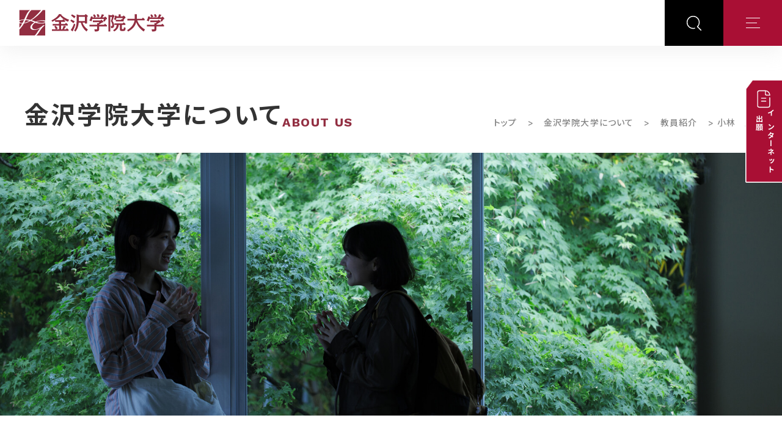

--- FILE ---
content_type: text/html; charset=UTF-8
request_url: https://www.kanazawa-gu.ac.jp/aboutus/teacher/nutrition-kobayashi/
body_size: 170940
content:
<!DOCTYPE html>
<html lang="ja">

<head>
    <meta http-equiv="Content-Type" content="text/html; charset=UTF-8">
    <meta name="viewport" content="width=device-width, initial-scale=1, minimum-scale=1.0, user-scalable=yes">
    <meta name="format-detection" content="telephone=no">
        <link rel="apple-touch-icon" type="image/x-icon" href="https://www.kanazawa-gu.ac.jp/wp-content/themes/kgu/img/icon.png">
    <link rel="icon" type="image/vnd.microsoft.icon" href="https://www.kanazawa-gu.ac.jp/wp-content/themes/kgu/img/favicon.ico">
    <script src="https://ajax.googleapis.com/ajax/libs/jquery/3.6.0/jquery.min.js"></script>
    <link rel="preconnect" href="https://fonts.googleapis.com">
    <link rel="preconnect" href="https://fonts.gstatic.com" crossorigin>
    <link href="https://fonts.googleapis.com/css2?family=Noto+Sans+JP:wght@300;400;500;600;700&family=Work+Sans:wght@300;400;500;600;700&family=Roboto+Condensed:wght@700&display=swap" rel="stylesheet">
    <link rel="stylesheet" type="text/css" media="all" href="https://www.kanazawa-gu.ac.jp/wp-content/themes/kgu/css/style.css?251225">
    <link rel="stylesheet" type="text/css" media="all" href="https://www.kanazawa-gu.ac.jp/wp-content/themes/kgu/css/under.css?250904">
    <link rel="stylesheet" type="text/css" media="all" href="https://www.kanazawa-gu.ac.jp/wp-content/themes/kgu/css/add_style_20210127.css">
    <link rel="stylesheet" type="text/css" media="all" href="https://www.kanazawa-gu.ac.jp/wp-content/themes/kgu/css/add_style_slick.css">
    <link rel="stylesheet" type="text/css" media="all" href="https://www.kanazawa-gu.ac.jp/wp-content/themes/kgu/css/font-awesome/css/all.min.css">

    <meta name='robots' content='index, follow, max-image-preview:large, max-snippet:-1, max-video-preview:-1' />
	<style>img:is([sizes="auto" i], [sizes^="auto," i]) { contain-intrinsic-size: 3000px 1500px }</style>
	
	<!-- This site is optimized with the Yoast SEO plugin v25.1 - https://yoast.com/wordpress/plugins/seo/ -->
	<title>小林　勝義 - 金沢学院大学</title>
	<link rel="canonical" href="https://www.kanazawa-gu.ac.jp/aboutus/teacher/nutrition-kobayashi/" />
	<meta property="og:locale" content="ja_JP" />
	<meta property="og:type" content="article" />
	<meta property="og:title" content="小林　勝義 - 金沢学院大学" />
	<meta property="og:url" content="https://www.kanazawa-gu.ac.jp/aboutus/teacher/nutrition-kobayashi/" />
	<meta property="og:site_name" content="金沢学院大学" />
	<meta property="article:publisher" content="https://www.facebook.com/KanazawaGakuinUniversity" />
	<meta property="article:modified_time" content="2025-04-24T00:32:06+00:00" />
	<meta property="og:image" content="https://www.kanazawa-gu.ac.jp/wp-content/uploads/2023/05/ogp.png" />
	<meta property="og:image:width" content="1200" />
	<meta property="og:image:height" content="630" />
	<meta property="og:image:type" content="image/png" />
	<meta name="twitter:card" content="summary_large_image" />
	<script type="application/ld+json" class="yoast-schema-graph">{"@context":"https://schema.org","@graph":[{"@type":"WebPage","@id":"https://www.kanazawa-gu.ac.jp/aboutus/teacher/nutrition-kobayashi/","url":"https://www.kanazawa-gu.ac.jp/aboutus/teacher/nutrition-kobayashi/","name":"小林　勝義 - 金沢学院大学","isPartOf":{"@id":"https://www.kanazawa-gu.ac.jp/#website"},"datePublished":"2023-05-24T05:53:17+00:00","dateModified":"2025-04-24T00:32:06+00:00","breadcrumb":{"@id":"https://www.kanazawa-gu.ac.jp/aboutus/teacher/nutrition-kobayashi/#breadcrumb"},"inLanguage":"ja","potentialAction":[{"@type":"ReadAction","target":["https://www.kanazawa-gu.ac.jp/aboutus/teacher/nutrition-kobayashi/"]}]},{"@type":"BreadcrumbList","@id":"https://www.kanazawa-gu.ac.jp/aboutus/teacher/nutrition-kobayashi/#breadcrumb","itemListElement":[{"@type":"ListItem","position":1,"name":"トップ","item":"https://www.kanazawa-gu.ac.jp/"},{"@type":"ListItem","position":2,"name":"小林　勝義"}]},{"@type":"WebSite","@id":"https://www.kanazawa-gu.ac.jp/#website","url":"https://www.kanazawa-gu.ac.jp/","name":"金沢学院大学","description":"","potentialAction":[{"@type":"SearchAction","target":{"@type":"EntryPoint","urlTemplate":"https://www.kanazawa-gu.ac.jp/?s={search_term_string}"},"query-input":{"@type":"PropertyValueSpecification","valueRequired":true,"valueName":"search_term_string"}}],"inLanguage":"ja"}]}</script>
	<!-- / Yoast SEO plugin. -->


<script type="text/javascript">
/* <![CDATA[ */
window._wpemojiSettings = {"baseUrl":"https:\/\/s.w.org\/images\/core\/emoji\/16.0.1\/72x72\/","ext":".png","svgUrl":"https:\/\/s.w.org\/images\/core\/emoji\/16.0.1\/svg\/","svgExt":".svg","source":{"concatemoji":"https:\/\/www.kanazawa-gu.ac.jp\/wp-includes\/js\/wp-emoji-release.min.js?ver=6.8.3"}};
/*! This file is auto-generated */
!function(s,n){var o,i,e;function c(e){try{var t={supportTests:e,timestamp:(new Date).valueOf()};sessionStorage.setItem(o,JSON.stringify(t))}catch(e){}}function p(e,t,n){e.clearRect(0,0,e.canvas.width,e.canvas.height),e.fillText(t,0,0);var t=new Uint32Array(e.getImageData(0,0,e.canvas.width,e.canvas.height).data),a=(e.clearRect(0,0,e.canvas.width,e.canvas.height),e.fillText(n,0,0),new Uint32Array(e.getImageData(0,0,e.canvas.width,e.canvas.height).data));return t.every(function(e,t){return e===a[t]})}function u(e,t){e.clearRect(0,0,e.canvas.width,e.canvas.height),e.fillText(t,0,0);for(var n=e.getImageData(16,16,1,1),a=0;a<n.data.length;a++)if(0!==n.data[a])return!1;return!0}function f(e,t,n,a){switch(t){case"flag":return n(e,"\ud83c\udff3\ufe0f\u200d\u26a7\ufe0f","\ud83c\udff3\ufe0f\u200b\u26a7\ufe0f")?!1:!n(e,"\ud83c\udde8\ud83c\uddf6","\ud83c\udde8\u200b\ud83c\uddf6")&&!n(e,"\ud83c\udff4\udb40\udc67\udb40\udc62\udb40\udc65\udb40\udc6e\udb40\udc67\udb40\udc7f","\ud83c\udff4\u200b\udb40\udc67\u200b\udb40\udc62\u200b\udb40\udc65\u200b\udb40\udc6e\u200b\udb40\udc67\u200b\udb40\udc7f");case"emoji":return!a(e,"\ud83e\udedf")}return!1}function g(e,t,n,a){var r="undefined"!=typeof WorkerGlobalScope&&self instanceof WorkerGlobalScope?new OffscreenCanvas(300,150):s.createElement("canvas"),o=r.getContext("2d",{willReadFrequently:!0}),i=(o.textBaseline="top",o.font="600 32px Arial",{});return e.forEach(function(e){i[e]=t(o,e,n,a)}),i}function t(e){var t=s.createElement("script");t.src=e,t.defer=!0,s.head.appendChild(t)}"undefined"!=typeof Promise&&(o="wpEmojiSettingsSupports",i=["flag","emoji"],n.supports={everything:!0,everythingExceptFlag:!0},e=new Promise(function(e){s.addEventListener("DOMContentLoaded",e,{once:!0})}),new Promise(function(t){var n=function(){try{var e=JSON.parse(sessionStorage.getItem(o));if("object"==typeof e&&"number"==typeof e.timestamp&&(new Date).valueOf()<e.timestamp+604800&&"object"==typeof e.supportTests)return e.supportTests}catch(e){}return null}();if(!n){if("undefined"!=typeof Worker&&"undefined"!=typeof OffscreenCanvas&&"undefined"!=typeof URL&&URL.createObjectURL&&"undefined"!=typeof Blob)try{var e="postMessage("+g.toString()+"("+[JSON.stringify(i),f.toString(),p.toString(),u.toString()].join(",")+"));",a=new Blob([e],{type:"text/javascript"}),r=new Worker(URL.createObjectURL(a),{name:"wpTestEmojiSupports"});return void(r.onmessage=function(e){c(n=e.data),r.terminate(),t(n)})}catch(e){}c(n=g(i,f,p,u))}t(n)}).then(function(e){for(var t in e)n.supports[t]=e[t],n.supports.everything=n.supports.everything&&n.supports[t],"flag"!==t&&(n.supports.everythingExceptFlag=n.supports.everythingExceptFlag&&n.supports[t]);n.supports.everythingExceptFlag=n.supports.everythingExceptFlag&&!n.supports.flag,n.DOMReady=!1,n.readyCallback=function(){n.DOMReady=!0}}).then(function(){return e}).then(function(){var e;n.supports.everything||(n.readyCallback(),(e=n.source||{}).concatemoji?t(e.concatemoji):e.wpemoji&&e.twemoji&&(t(e.twemoji),t(e.wpemoji)))}))}((window,document),window._wpemojiSettings);
/* ]]> */
</script>
<style id='wp-emoji-styles-inline-css' type='text/css'>

	img.wp-smiley, img.emoji {
		display: inline !important;
		border: none !important;
		box-shadow: none !important;
		height: 1em !important;
		width: 1em !important;
		margin: 0 0.07em !important;
		vertical-align: -0.1em !important;
		background: none !important;
		padding: 0 !important;
	}
</style>
<link rel='stylesheet' id='wp-block-library-css' href='https://www.kanazawa-gu.ac.jp/wp-includes/css/dist/block-library/style.min.css?ver=6.8.3' type='text/css' media='all' />
<style id='classic-theme-styles-inline-css' type='text/css'>
/*! This file is auto-generated */
.wp-block-button__link{color:#fff;background-color:#32373c;border-radius:9999px;box-shadow:none;text-decoration:none;padding:calc(.667em + 2px) calc(1.333em + 2px);font-size:1.125em}.wp-block-file__button{background:#32373c;color:#fff;text-decoration:none}
</style>
<style id='global-styles-inline-css' type='text/css'>
:root{--wp--preset--aspect-ratio--square: 1;--wp--preset--aspect-ratio--4-3: 4/3;--wp--preset--aspect-ratio--3-4: 3/4;--wp--preset--aspect-ratio--3-2: 3/2;--wp--preset--aspect-ratio--2-3: 2/3;--wp--preset--aspect-ratio--16-9: 16/9;--wp--preset--aspect-ratio--9-16: 9/16;--wp--preset--color--black: #000000;--wp--preset--color--cyan-bluish-gray: #abb8c3;--wp--preset--color--white: #ffffff;--wp--preset--color--pale-pink: #f78da7;--wp--preset--color--vivid-red: #cf2e2e;--wp--preset--color--luminous-vivid-orange: #ff6900;--wp--preset--color--luminous-vivid-amber: #fcb900;--wp--preset--color--light-green-cyan: #7bdcb5;--wp--preset--color--vivid-green-cyan: #00d084;--wp--preset--color--pale-cyan-blue: #8ed1fc;--wp--preset--color--vivid-cyan-blue: #0693e3;--wp--preset--color--vivid-purple: #9b51e0;--wp--preset--gradient--vivid-cyan-blue-to-vivid-purple: linear-gradient(135deg,rgba(6,147,227,1) 0%,rgb(155,81,224) 100%);--wp--preset--gradient--light-green-cyan-to-vivid-green-cyan: linear-gradient(135deg,rgb(122,220,180) 0%,rgb(0,208,130) 100%);--wp--preset--gradient--luminous-vivid-amber-to-luminous-vivid-orange: linear-gradient(135deg,rgba(252,185,0,1) 0%,rgba(255,105,0,1) 100%);--wp--preset--gradient--luminous-vivid-orange-to-vivid-red: linear-gradient(135deg,rgba(255,105,0,1) 0%,rgb(207,46,46) 100%);--wp--preset--gradient--very-light-gray-to-cyan-bluish-gray: linear-gradient(135deg,rgb(238,238,238) 0%,rgb(169,184,195) 100%);--wp--preset--gradient--cool-to-warm-spectrum: linear-gradient(135deg,rgb(74,234,220) 0%,rgb(151,120,209) 20%,rgb(207,42,186) 40%,rgb(238,44,130) 60%,rgb(251,105,98) 80%,rgb(254,248,76) 100%);--wp--preset--gradient--blush-light-purple: linear-gradient(135deg,rgb(255,206,236) 0%,rgb(152,150,240) 100%);--wp--preset--gradient--blush-bordeaux: linear-gradient(135deg,rgb(254,205,165) 0%,rgb(254,45,45) 50%,rgb(107,0,62) 100%);--wp--preset--gradient--luminous-dusk: linear-gradient(135deg,rgb(255,203,112) 0%,rgb(199,81,192) 50%,rgb(65,88,208) 100%);--wp--preset--gradient--pale-ocean: linear-gradient(135deg,rgb(255,245,203) 0%,rgb(182,227,212) 50%,rgb(51,167,181) 100%);--wp--preset--gradient--electric-grass: linear-gradient(135deg,rgb(202,248,128) 0%,rgb(113,206,126) 100%);--wp--preset--gradient--midnight: linear-gradient(135deg,rgb(2,3,129) 0%,rgb(40,116,252) 100%);--wp--preset--font-size--small: 13px;--wp--preset--font-size--medium: 20px;--wp--preset--font-size--large: 36px;--wp--preset--font-size--x-large: 42px;--wp--preset--spacing--20: 0.44rem;--wp--preset--spacing--30: 0.67rem;--wp--preset--spacing--40: 1rem;--wp--preset--spacing--50: 1.5rem;--wp--preset--spacing--60: 2.25rem;--wp--preset--spacing--70: 3.38rem;--wp--preset--spacing--80: 5.06rem;--wp--preset--shadow--natural: 6px 6px 9px rgba(0, 0, 0, 0.2);--wp--preset--shadow--deep: 12px 12px 50px rgba(0, 0, 0, 0.4);--wp--preset--shadow--sharp: 6px 6px 0px rgba(0, 0, 0, 0.2);--wp--preset--shadow--outlined: 6px 6px 0px -3px rgba(255, 255, 255, 1), 6px 6px rgba(0, 0, 0, 1);--wp--preset--shadow--crisp: 6px 6px 0px rgba(0, 0, 0, 1);}:where(.is-layout-flex){gap: 0.5em;}:where(.is-layout-grid){gap: 0.5em;}body .is-layout-flex{display: flex;}.is-layout-flex{flex-wrap: wrap;align-items: center;}.is-layout-flex > :is(*, div){margin: 0;}body .is-layout-grid{display: grid;}.is-layout-grid > :is(*, div){margin: 0;}:where(.wp-block-columns.is-layout-flex){gap: 2em;}:where(.wp-block-columns.is-layout-grid){gap: 2em;}:where(.wp-block-post-template.is-layout-flex){gap: 1.25em;}:where(.wp-block-post-template.is-layout-grid){gap: 1.25em;}.has-black-color{color: var(--wp--preset--color--black) !important;}.has-cyan-bluish-gray-color{color: var(--wp--preset--color--cyan-bluish-gray) !important;}.has-white-color{color: var(--wp--preset--color--white) !important;}.has-pale-pink-color{color: var(--wp--preset--color--pale-pink) !important;}.has-vivid-red-color{color: var(--wp--preset--color--vivid-red) !important;}.has-luminous-vivid-orange-color{color: var(--wp--preset--color--luminous-vivid-orange) !important;}.has-luminous-vivid-amber-color{color: var(--wp--preset--color--luminous-vivid-amber) !important;}.has-light-green-cyan-color{color: var(--wp--preset--color--light-green-cyan) !important;}.has-vivid-green-cyan-color{color: var(--wp--preset--color--vivid-green-cyan) !important;}.has-pale-cyan-blue-color{color: var(--wp--preset--color--pale-cyan-blue) !important;}.has-vivid-cyan-blue-color{color: var(--wp--preset--color--vivid-cyan-blue) !important;}.has-vivid-purple-color{color: var(--wp--preset--color--vivid-purple) !important;}.has-black-background-color{background-color: var(--wp--preset--color--black) !important;}.has-cyan-bluish-gray-background-color{background-color: var(--wp--preset--color--cyan-bluish-gray) !important;}.has-white-background-color{background-color: var(--wp--preset--color--white) !important;}.has-pale-pink-background-color{background-color: var(--wp--preset--color--pale-pink) !important;}.has-vivid-red-background-color{background-color: var(--wp--preset--color--vivid-red) !important;}.has-luminous-vivid-orange-background-color{background-color: var(--wp--preset--color--luminous-vivid-orange) !important;}.has-luminous-vivid-amber-background-color{background-color: var(--wp--preset--color--luminous-vivid-amber) !important;}.has-light-green-cyan-background-color{background-color: var(--wp--preset--color--light-green-cyan) !important;}.has-vivid-green-cyan-background-color{background-color: var(--wp--preset--color--vivid-green-cyan) !important;}.has-pale-cyan-blue-background-color{background-color: var(--wp--preset--color--pale-cyan-blue) !important;}.has-vivid-cyan-blue-background-color{background-color: var(--wp--preset--color--vivid-cyan-blue) !important;}.has-vivid-purple-background-color{background-color: var(--wp--preset--color--vivid-purple) !important;}.has-black-border-color{border-color: var(--wp--preset--color--black) !important;}.has-cyan-bluish-gray-border-color{border-color: var(--wp--preset--color--cyan-bluish-gray) !important;}.has-white-border-color{border-color: var(--wp--preset--color--white) !important;}.has-pale-pink-border-color{border-color: var(--wp--preset--color--pale-pink) !important;}.has-vivid-red-border-color{border-color: var(--wp--preset--color--vivid-red) !important;}.has-luminous-vivid-orange-border-color{border-color: var(--wp--preset--color--luminous-vivid-orange) !important;}.has-luminous-vivid-amber-border-color{border-color: var(--wp--preset--color--luminous-vivid-amber) !important;}.has-light-green-cyan-border-color{border-color: var(--wp--preset--color--light-green-cyan) !important;}.has-vivid-green-cyan-border-color{border-color: var(--wp--preset--color--vivid-green-cyan) !important;}.has-pale-cyan-blue-border-color{border-color: var(--wp--preset--color--pale-cyan-blue) !important;}.has-vivid-cyan-blue-border-color{border-color: var(--wp--preset--color--vivid-cyan-blue) !important;}.has-vivid-purple-border-color{border-color: var(--wp--preset--color--vivid-purple) !important;}.has-vivid-cyan-blue-to-vivid-purple-gradient-background{background: var(--wp--preset--gradient--vivid-cyan-blue-to-vivid-purple) !important;}.has-light-green-cyan-to-vivid-green-cyan-gradient-background{background: var(--wp--preset--gradient--light-green-cyan-to-vivid-green-cyan) !important;}.has-luminous-vivid-amber-to-luminous-vivid-orange-gradient-background{background: var(--wp--preset--gradient--luminous-vivid-amber-to-luminous-vivid-orange) !important;}.has-luminous-vivid-orange-to-vivid-red-gradient-background{background: var(--wp--preset--gradient--luminous-vivid-orange-to-vivid-red) !important;}.has-very-light-gray-to-cyan-bluish-gray-gradient-background{background: var(--wp--preset--gradient--very-light-gray-to-cyan-bluish-gray) !important;}.has-cool-to-warm-spectrum-gradient-background{background: var(--wp--preset--gradient--cool-to-warm-spectrum) !important;}.has-blush-light-purple-gradient-background{background: var(--wp--preset--gradient--blush-light-purple) !important;}.has-blush-bordeaux-gradient-background{background: var(--wp--preset--gradient--blush-bordeaux) !important;}.has-luminous-dusk-gradient-background{background: var(--wp--preset--gradient--luminous-dusk) !important;}.has-pale-ocean-gradient-background{background: var(--wp--preset--gradient--pale-ocean) !important;}.has-electric-grass-gradient-background{background: var(--wp--preset--gradient--electric-grass) !important;}.has-midnight-gradient-background{background: var(--wp--preset--gradient--midnight) !important;}.has-small-font-size{font-size: var(--wp--preset--font-size--small) !important;}.has-medium-font-size{font-size: var(--wp--preset--font-size--medium) !important;}.has-large-font-size{font-size: var(--wp--preset--font-size--large) !important;}.has-x-large-font-size{font-size: var(--wp--preset--font-size--x-large) !important;}
:where(.wp-block-post-template.is-layout-flex){gap: 1.25em;}:where(.wp-block-post-template.is-layout-grid){gap: 1.25em;}
:where(.wp-block-columns.is-layout-flex){gap: 2em;}:where(.wp-block-columns.is-layout-grid){gap: 2em;}
:root :where(.wp-block-pullquote){font-size: 1.5em;line-height: 1.6;}
</style>
<style id='akismet-widget-style-inline-css' type='text/css'>

			.a-stats {
				--akismet-color-mid-green: #357b49;
				--akismet-color-white: #fff;
				--akismet-color-light-grey: #f6f7f7;

				max-width: 350px;
				width: auto;
			}

			.a-stats * {
				all: unset;
				box-sizing: border-box;
			}

			.a-stats strong {
				font-weight: 600;
			}

			.a-stats a.a-stats__link,
			.a-stats a.a-stats__link:visited,
			.a-stats a.a-stats__link:active {
				background: var(--akismet-color-mid-green);
				border: none;
				box-shadow: none;
				border-radius: 8px;
				color: var(--akismet-color-white);
				cursor: pointer;
				display: block;
				font-family: -apple-system, BlinkMacSystemFont, 'Segoe UI', 'Roboto', 'Oxygen-Sans', 'Ubuntu', 'Cantarell', 'Helvetica Neue', sans-serif;
				font-weight: 500;
				padding: 12px;
				text-align: center;
				text-decoration: none;
				transition: all 0.2s ease;
			}

			/* Extra specificity to deal with TwentyTwentyOne focus style */
			.widget .a-stats a.a-stats__link:focus {
				background: var(--akismet-color-mid-green);
				color: var(--akismet-color-white);
				text-decoration: none;
			}

			.a-stats a.a-stats__link:hover {
				filter: brightness(110%);
				box-shadow: 0 4px 12px rgba(0, 0, 0, 0.06), 0 0 2px rgba(0, 0, 0, 0.16);
			}

			.a-stats .count {
				color: var(--akismet-color-white);
				display: block;
				font-size: 1.5em;
				line-height: 1.4;
				padding: 0 13px;
				white-space: nowrap;
			}
		
</style>
<link rel='stylesheet' id='wp-pagenavi-css' href='https://www.kanazawa-gu.ac.jp/wp-content/plugins/wp-pagenavi/pagenavi-css.css?ver=2.70' type='text/css' media='all' />
<link rel='stylesheet' id='style-css' href='https://www.kanazawa-gu.ac.jp/wp-content/themes/kgu/style.css?ver=6.8.3' type='text/css' media='all' />
<link rel="https://api.w.org/" href="https://www.kanazawa-gu.ac.jp/wp-json/" /><link rel="EditURI" type="application/rsd+xml" title="RSD" href="https://www.kanazawa-gu.ac.jp/xmlrpc.php?rsd" />
<meta name="generator" content="WordPress 6.8.3" />
<link rel='shortlink' href='https://www.kanazawa-gu.ac.jp/?p=42936' />
<link rel="alternate" title="oEmbed (JSON)" type="application/json+oembed" href="https://www.kanazawa-gu.ac.jp/wp-json/oembed/1.0/embed?url=https%3A%2F%2Fwww.kanazawa-gu.ac.jp%2Faboutus%2Fteacher%2Fnutrition-kobayashi%2F" />
<link rel="alternate" title="oEmbed (XML)" type="text/xml+oembed" href="https://www.kanazawa-gu.ac.jp/wp-json/oembed/1.0/embed?url=https%3A%2F%2Fwww.kanazawa-gu.ac.jp%2Faboutus%2Fteacher%2Fnutrition-kobayashi%2F&#038;format=xml" />

    
    <!-- Google Tag Manager -->
    <script>
        (function (w, d, s, l, i) {
            w[l] = w[l] || [];
            w[l].push({
                'gtm.start': new Date().getTime(),
                event: 'gtm.js'
            });
            var f = d.getElementsByTagName(s)[0],
                j = d.createElement(s),
                dl = l != 'dataLayer' ? '&l=' + l : '';
            j.async = true;
            j.src =
                'https://www.googletagmanager.com/gtm.js?id=' + i + dl;
            f.parentNode.insertBefore(j, f);
        })(window, document, 'script', 'dataLayer', 'GTM-K3WZHRG');
    </script>
    <!-- End Google Tag Manager -->

</head>

<body class="wp-singular teacher-template-default single single-teacher postid-42936 wp-theme-kgu">

    <!-- Google Tag Manager (noscript) -->
    <noscript><iframe src="https://www.googletagmanager.com/ns.html?id=GTM-K3WZHRG" height="0" width="0" style="display:none;visibility:hidden"></iframe></noscript>
    <!-- End Google Tag Manager (noscript) -->

    <header class="l-header js-l-header">
        <div class="l-header-wrap">

                            <p class="l-header__logo-wrap">
                    <a href="https://www.kanazawa-gu.ac.jp/">
                        <picture>
                            <img src="https://www.kanazawa-gu.ac.jp/assets/img/common/logo-black.png" loading="lazy" alt="">
                        </picture>
                    </a>
                </p>
            



                        <button type="button" id="js-buttonHamburger" class="l-hamburger" aria-controls="global-nav" aria-expanded="false">
                <span class="l-hamburger__txt">Menu</span>
                <span class="l-hamburger__line-top"></span>
                <span class="l-hamburger__line">
                    <span class="u-visuallyHidden">
                        メニューを開閉する
                    </span>
                </span>
                <span class="l-hamburger__line-bottom"></span>
            </button>



        </div>
    </header>

    <nav class="l-header-nav js-l-header-nav" id="global-nav">
        <div class="l-header-nav__inner">
            <div class="l-header-nav__wrap">
                <div class="l-header-nav__2column">
                    <div class="l-header-nav__left">
                        <picture>
                            <img src="https://www.kanazawa-gu.ac.jp/assets/img/common/hd-bg.jpg" alt="" class="l-header-nav__left-bg-img">
                        </picture>

                        <img src="https://www.kanazawa-gu.ac.jp/assets/img/common/logo-white.png" alt="" class="logo">
                    </div>
                    <div class="l-header-nav__right">
                        <div class="l-header-nav__right__inner">
                            <div class="l-header-nav__right-topBox">

                                <div class="l-header-nav__btm-search-form-wrap">
                                    <form id="gnav__search-form " class="l-header-nav__btm-search-form l-header-nav__btm-search-form--top" action="/search-results/">
                                        <script async src="https://cse.google.com/cse.js?cx=002178138777178473864:vpfoxfc1tlr"></script>
                                        <div class="gcse-searchbox-only"></div>
                                    </form>
                                </div>
                                <div class="l-header-nav__right-topBox-list l-header-nav__right-topBox-e-apply">
                                    <a href="https://e-apply.jp/ds/kanazawa-gu/" class="l-header-nav__right-topBox-list-anker" 　 target="_blank">
                                        <img src="https://www.kanazawa-gu.ac.jp/assets/img/svg/e-apply--black.svg" alt="" class="c-svg c-svg--e-apply--black">
                                        <img src="https://www.kanazawa-gu.ac.jp/assets/img/svg/e-apply--red.svg" alt="" class="c-svg c-svg--e-apply--red">

                                        <p class="l-header-nav__right-topBox-text">web出願</p>
                                    </a>
                                </div>
                                <div class="l-header-nav__right-topBox-list l-header-nav__right-topBox-siryou">
                                    <a href="/admissions/document-request/" class="l-header-nav__right-topBox-list-anker">

                                        <svg xmlns="http://www.w3.org/2000/svg" viewBox="0 0 32.16 42.38" class="c-svg c-svg--icon01 c-svg--icon01--black">
                                    <path d=" M31.51 42.38H.64c-.36 0-.64-.29-.64-.64V7.96c0-.17.07-.33.19-.46L7.5.19c.12-.12.28-.19.46-.19h23.55c.36 0 .64.29.64.64v41.09c0 .36-.29.64-.64.64zM1.29 41.09h29.58V1.29H8.22L1.29 8.23v32.86z" />
                                    <path d="M25.93 13.67H12.05c-.36 0-.64-.29-.64-.64s.29-.64.64-.64h13.88c.36 0 .64.29.64.64s-.29.64-.64.64zM25.93 20.98H6.23c-.36 0-.64-.29-.64-.64s.29-.64.64-.64h19.7c.36 0 .64.29.64.64s-.29.64-.64.64zM25.93 28.3H6.23c-.36 0-.64-.29-.64-.64s.29-.64.64-.64h19.7c.36 0 .64.29.64.64s-.29.64-.64.64zM18.78 35.62H6.23c-.36 0-.64-.29-.64-.64s.29-.64.64-.64h12.55c.36 0 .64.29.64.64s-.29.64-.64.64z" />
                                </svg>
                                        <p class="l-header-nav__right-topBox-text">資料請求</p>
                                    </a>
                                </div>
                                <div class="l-header-nav__right-topBox-list l-header-nav__right-topBox-list-access">
                                    <a href="/accessguide/" class="l-header-nav__right-topBox-list-anker">
                                    <svg xmlns="http://www.w3.org/2000/svg" viewBox="0 0 16.969 25" class="c-svg c-svg--access--black">
                                    <path d="M54.488 5391a8.588 8.588 0 00-8.488 8.68 11.383 11.383 0 001.895 5.99c1.847 2.91 6.593 10.33 6.593 10.33s4.746-7.42 6.593-10.33a11.384 11.384 0 001.895-5.99 8.588 8.588 0 00-8.488-8.68zm0 13.54a4.856 4.856 0 114.746-4.86 4.807 4.807 0 01-4.746 4.86z" transform="translate(-46 -5391)" />
                                </svg>
                                        <p class="l-header-nav__right-topBox-text">アクセス</p>
                                    </a>
                                </div>
                                <div class="l-header-nav__right-topBox-close js-l-header-nav__right-topBox-close">
                                    <span class="l-header-nav__right-topBox-close-text">Close</span>
                                </div>
                            </div>
                            <div class="l-header-nav__btm-wrap">
                                <div class="l-header-nav__btm-inner">
                                    <form id="gnav__search-form " class="l-header-nav__btm-search-form" action="/search-results/">
                                        <script async src="https://cse.google.com/cse.js?cx=002178138777178473864:vpfoxfc1tlr"></script>
                                        <div class="gcse-searchbox-only"></div>
                                    </form>
                                    <div class="l-header-nav__btm-2column">
                                        <div class="l-header-nav__btm-2column-left">
                                            <div class="l-header-nav__btm-2column-left-item">
                                                <div class="l-header-nav__btm-2column-left-head js-accordion-tb js-tab-pc" data-tab="b">
                                                    <svg class="c-svg c-svg--tab l-header-nav__btm-2column-left-head-svg">
                                                        <use xlink:href="https://www.kanazawa-gu.ac.jp/assets/img/svg/symbol/sprite.svg#tab" />
                                                    </svg>
                                                    <div class="l-header-nav__btm-2column-left-head-anker">
                                                        <p class="l-header-nav__btm-2column-left-head-title">学部・大学院</p>
                                                    </div>
                                                </div>
                                                <ul class="l-header-nav__btm-2column-left-subbox">
                                                    <li class="l-header-nav__btm-2column-left-subbox-list l-header-nav__btm-2column-left-subbox-list--sp">
                                                        <a href="/academics/" class="l-header-nav__btm-2column-left-subbox-anker">学部・大学院 TOP</a>
                                                    </li>
                                                    <li class="l-header-nav__btm-2column-left-subbox-list">
                                                        <a href="/academics/information-engineering/" class="l-header-nav__btm-2column-left-subbox-anker">情報工学部<span class="small">(2024年4月開設)</span></a>
                                                    </li>
                                                    <li class="l-header-nav__btm-2column-left-subbox-list">
                                                        <a href="/academics/economics/" class="l-header-nav__btm-2column-left-subbox-anker">経済学部</a>
                                                    </li>
                                                    <li class="l-header-nav__btm-2column-left-subbox-list">
                                                        <a href="/academics/literature/" class="l-header-nav__btm-2column-left-subbox-anker">文学部</a>
                                                    </li>
                                                    <li class="l-header-nav__btm-2column-left-subbox-list">
                                                        <a href="/academics/education/" class="l-header-nav__btm-2column-left-subbox-anker">教育学部</a>
                                                    </li>
                                                    <li class="l-header-nav__btm-2column-left-subbox-list">
                                                        <a href="/academics/art/" class="l-header-nav__btm-2column-left-subbox-anker">芸術学部</a>
                                                    </li>
                                                    <li class="l-header-nav__btm-2column-left-subbox-list">
                                                        <a href="/academics/nutrition/" class="l-header-nav__btm-2column-left-subbox-anker">栄養学部</a>
                                                    </li>
                                                    <li class="l-header-nav__btm-2column-left-subbox-list">
                                                        <a href="/academics/sportscience/" class="l-header-nav__btm-2column-left-subbox-anker">スポーツ科学部</a>
                                                    </li>
                                                    <li class="l-header-nav__btm-2column-left-subbox-list">
                                                        <a href="/academics/graduate_school/" class="l-header-nav__btm-2column-left-subbox-anker">大学院</a>
                                                    </li>

                                                </ul>
                                            </div>

                                            <div class="l-header-nav__btm-2column-left-item">
                                                <div class="l-header-nav__btm-2column-left-head js-accordion-tb js-tab-pc" data-tab="c">
                                                    <svg class="c-svg c-svg--tab l-header-nav__btm-2column-left-head-svg">
                                                        <use xlink:href="https://www.kanazawa-gu.ac.jp/assets/img/svg/symbol/sprite.svg#tab" />
                                                    </svg>
                                                    <div class="l-header-nav__btm-2column-left-head-anker">
                                                        <p class="l-header-nav__btm-2column-left-head-title">入試情報</p>
                                                    </div>
                                                </div>
                                                <ul class="l-header-nav__btm-2column-left-subbox">
                                                    <li class="l-header-nav__btm-2column-left-subbox-list l-header-nav__btm-2column-left-subbox-list--sp">
                                                        <a href="/admissions/" class="l-header-nav__btm-2column-left-subbox-anker">入試情報 TOP</a>
                                                    </li>
                                                    <li class="l-header-nav__btm-2column-left-subbox-list">
                                                        <a href="/aboutus/information/admission-policy/" class="l-header-nav__btm-2column-left-subbox-anker">アドミッション・ポリシー</a>
                                                    </li>
                                                    <li class="l-header-nav__btm-2column-left-subbox-list">
                                                        <a href="/admissions/document-request/" class="l-header-nav__btm-2column-left-subbox-anker">資料請求</a>
                                                    </li>
                                                    <li class="l-header-nav__btm-2column-left-subbox-list">
                                                        <a href="/admissions/outline/" class="l-header-nav__btm-2column-left-subbox-anker">⼊学試験概要</a>
                                                    </li>
                                                    <li class="l-header-nav__btm-2column-left-subbox-list">
                                                        <a href="/admissions/syutugansyorui/" class="l-header-nav__btm-2column-left-subbox-anker">出願書類</a>
                                                    </li>
                                                    <li class="l-header-nav__btm-2column-left-subbox-list">
                                                        <a href="/opencampus/" class="l-header-nav__btm-2column-left-subbox-anker">オープンキャンパス</a>
                                                    </li>
                                                    <li class="l-header-nav__btm-2column-left-subbox-list">
                                                        <a href="/admissions/consultationmeeting/" class="l-header-nav__btm-2column-left-subbox-anker">進学相談会</a>
                                                    </li>
                                                    <li class="l-header-nav__btm-2column-left-subbox-list">
                                                        <a href="/admissions/tour/" class="l-header-nav__btm-2column-left-subbox-anker">⼤学⾒学会・個別⾒学</a>
                                                    </li>
                                                    <li class="l-header-nav__btm-2column-left-subbox-list">
                                                        <a href="/admissions/connection/" class="l-header-nav__btm-2column-left-subbox-anker">⼊試関連のお知らせ</a>
                                                    </li>
                                                    <li class="l-header-nav__btm-2column-left-subbox-list">
                                                        <a href="/admissions/scholarshipsystem/" class="l-header-nav__btm-2column-left-subbox-anker">奨学⾦制度</a>
                                                    </li>
                                                    <li class="l-header-nav__btm-2column-left-subbox-list">
                                                        <a href="/admissions/schoolexpenses/" class="l-header-nav__btm-2column-left-subbox-anker">学納⾦</a>
                                                    </li>
                                                    <li class="l-header-nav__btm-2column-left-subbox-list">
                                                        <a href="/admissions/past-issues/" class="l-header-nav__btm-2column-left-subbox-anker">過去問題</a>
                                                    </li>
                                                    <li class="l-header-nav__btm-2column-left-subbox-list">
                                                        <a href="/admissions/admission-pre/" class="l-header-nav__btm-2column-left-subbox-anker">入学前教育</a>
                                                    </li>
                                                    <li class="l-header-nav__btm-2column-left-subbox-list">
                                                        <a href="/admissions/application-online/" class="l-header-nav__btm-2column-left-subbox-anker">インターネット出願</a>
                                                    </li>
                                                    <li class="l-header-nav__btm-2column-left-subbox-list">
                                                        <a href="/admissions/transfer/" class="l-header-nav__btm-2column-left-subbox-anker">編入学試験</a>
                                                    </li>
                                                    <li class="l-header-nav__btm-2column-left-subbox-list">
                                                        <a href="/admissions/major/" class="l-header-nav__btm-2column-left-subbox-anker">専攻科入学試験</a>
                                                    </li>
                                                    <li class="l-header-nav__btm-2column-left-subbox-list">
                                                        <a href="/admissions/graduate/" class="l-header-nav__btm-2column-left-subbox-anker">大学院選抜試験</a>
                                                    </li>
                                                    <li class="l-header-nav__btm-2column-left-subbox-list">
                                                        <a href="/admissions/consultation/" class="l-header-nav__btm-2column-left-subbox-anker">個別相談会</a>
                                                    </li>
                                                    <li class="l-header-nav__btm-2column-left-subbox-list">
                                                        <a href="/admissions/gouhi/" class="l-header-nav__btm-2column-left-subbox-anker">合否照会</a>
                                                    </li>
                                                    <li class="l-header-nav__btm-2column-left-subbox-list">
                                                        <a href="/admissions/examination_support/" class="l-header-nav__btm-2column-left-subbox-anker">障がい入学志願者支援</a>
                                                    </li>
                                                </ul>
                                            </div>

                                            <div class="l-header-nav__btm-2column-left-item">
                                                <div class="l-header-nav__btm-2column-left-head js-accordion-tb js-tab-pc" data-tab="d">
                                                    <svg class="c-svg c-svg--tab l-header-nav__btm-2column-left-head-svg">
                                                        <use xlink:href="https://www.kanazawa-gu.ac.jp/assets/img/svg/symbol/sprite.svg#tab" />
                                                    </svg>
                                                    <div class="l-header-nav__btm-2column-left-head-anker">
                                                        <p class="l-header-nav__btm-2column-left-head-title">学生生活</p>
                                                    </div>
                                                </div>
                                                <ul class="l-header-nav__btm-2column-left-subbox">
                                                    <li class="l-header-nav__btm-2column-left-subbox-list l-header-nav__btm-2column-left-subbox-list--sp">
                                                        <a href="/campuslife/" class="l-header-nav__btm-2column-left-subbox-anker">学生生活 TOP</a>
                                                    </li>
                                                    <li class="l-header-nav__btm-2column-left-subbox-list">
                                                        <a href="/campuslife/calendar/" class="l-header-nav__btm-2column-left-subbox-anker">キャンパスカレンダー</a>
                                                    </li>
                                                    <li class="l-header-nav__btm-2column-left-subbox-list">
                                                        <a href="/campuslife/club/" class="l-header-nav__btm-2column-left-subbox-anker">クラブ活動</a>
                                                    </li>
                                                    <li class="l-header-nav__btm-2column-left-subbox-list">
                                                        <a href="/campuslife/campus-introduction/" class="l-header-nav__btm-2column-left-subbox-anker">キャンパス紹介</a>
                                                    </li>
                                                    <li class="l-header-nav__btm-2column-left-subbox-list">
                                                        <a href="/campuslife/shien/" class="l-header-nav__btm-2column-left-subbox-anker">障がい学⽣⽀援</a>
                                                    </li>
                                                </ul>
                                            </div>

                                            <div class="l-header-nav__btm-2column-left-item">
                                                <div class="l-header-nav__btm-2column-left-head js-accordion-tb js-tab-pc" data-tab="e">
                                                    <svg class="c-svg c-svg--tab l-header-nav__btm-2column-left-head-svg">
                                                        <use xlink:href="https://www.kanazawa-gu.ac.jp/assets/img/svg/symbol/sprite.svg#tab" />
                                                    </svg>
                                                    <div class="l-header-nav__btm-2column-left-head-anker">
                                                        <p class="l-header-nav__btm-2column-left-head-title">就職・キャリア支援</p>
                                                    </div>
                                                </div>
                                                <ul class="l-header-nav__btm-2column-left-subbox">
                                                    <li class="l-header-nav__btm-2column-left-subbox-list l-header-nav__btm-2column-left-subbox-list--sp">
                                                        <a href="/support/" class="l-header-nav__btm-2column-left-subbox-anker">就職・キャリア支援 TOP</a>
                                                    </li>
                                                    <li class="l-header-nav__btm-2column-left-subbox-list">
                                                        <a href="/support/employment/" class="l-header-nav__btm-2column-left-subbox-anker">就職支援</a>
                                                    </li>
                                                    <li class="l-header-nav__btm-2column-left-subbox-list">
                                                        <a href="/support/certification/" class="l-header-nav__btm-2column-left-subbox-anker">資格取得支援</a>
                                                    </li>
                                                    <li class="l-header-nav__btm-2column-left-subbox-list">
                                                        <a href="/support/teacher-training-course/" class="l-header-nav__btm-2column-left-subbox-anker">教職センター</a>
                                                    </li>
                                                    <li class="l-header-nav__btm-2column-left-subbox-list">
                                                        <a href="/support/basic/" class="l-header-nav__btm-2column-left-subbox-anker">基礎教育機構</a>
                                                    </li>
                                                    <li class="l-header-nav__btm-2column-left-subbox-list">
                                                        <a href="/support/massmedia-laboratory/" class="l-header-nav__btm-2column-left-subbox-anker">マスコミ研究所</a>
                                                    </li>
                                                    <li class="l-header-nav__btm-2column-left-subbox-list">
                                                        <a href="/support/tax-accounting/" class="l-header-nav__btm-2column-left-subbox-anker">税務会計研究所</a>
                                                    </li>
                                                    <li class="l-header-nav__btm-2column-left-subbox-list">
                                                        <a href="/support/certificate/" class="l-header-nav__btm-2column-left-subbox-anker">証明書交付</a>
                                                    </li>
                                                    <li class="l-header-nav__btm-2column-left-subbox-list">
                                                        <a href="/support/career-interview-dai/" class="l-header-nav__btm-2column-left-subbox-anker">内定者/OB・OGの声</a>
                                                    </li>
                                                </ul>
                                            </div>

                                            <div class="l-header-nav__btm-2column-left-item">
                                                <div class="js-accordion-tb js-tab-pc l-header-nav__btm-2column-left-head is-click" data-tab="a">
                                                    <svg class="c-svg c-svg--tab l-header-nav__btm-2column-left-head-svg">
                                                        <use xlink:href="https://www.kanazawa-gu.ac.jp/assets/img/svg/symbol/sprite.svg#tab" />
                                                    </svg>
                                                    <div class="l-header-nav__btm-2column-left-head-anker">
                                                        <p class="l-header-nav__btm-2column-left-head-title">金沢学院大学について</p>
                                                    </div>
                                                </div>
                                                <ul class="l-header-nav__btm-2column-left-subbox">
                                                    <li class="l-header-nav__btm-2column-left-subbox-list l-header-nav__btm-2column-left-subbox-list--sp">
                                                        <a href="/aboutus/" class="l-header-nav__btm-2column-left-subbox-anker">金沢学院大学について TOP</a>
                                                    </li>
                                                    <li class="l-header-nav__btm-2column-left-subbox-list">
                                                        <a href="/aboutus/message/" class="l-header-nav__btm-2column-left-subbox-anker">学長メッセージ</a>
                                                    </li>
                                                    <li class="l-header-nav__btm-2column-left-subbox-list">
                                                        <a href="/aboutus/outline/" class="l-header-nav__btm-2column-left-subbox-anker">大学概要</a>
                                                    </li>
                                                    <li class="l-header-nav__btm-2column-left-subbox-list">
                                                        <a href="/aboutus/teacher/" class="l-header-nav__btm-2column-left-subbox-anker">教員紹介</a>
                                                    </li>
                                                    <li class="l-header-nav__btm-2column-left-subbox-list">
                                                        <a href="/aboutus/3policy2016/" class="l-header-nav__btm-2column-left-subbox-anker">金沢学院大学３つのポリシー</a>
                                                    </li>
                                                    <li class="l-header-nav__btm-2column-left-subbox-list">
                                                        <a href="/aboutus/information/" class="l-header-nav__btm-2column-left-subbox-anker">情報公開</a>
                                                    </li>
                                                    <li class="l-header-nav__btm-2column-left-subbox-list">
                                                        <a href="/aboutus/song/" class="l-header-nav__btm-2column-left-subbox-anker">校歌・学園歌・学生歌・応援歌</a>
                                                    </li>
                                                    <li class="l-header-nav__btm-2column-left-subbox-list">
                                                        <a href="/aboutus/contribution/" class="l-header-nav__btm-2column-left-subbox-anker">金沢学院大学へご寄付をお考えの方</a>
                                                    </li>
                                                    <li class="l-header-nav__btm-2column-left-subbox-list">
                                                        <a href="/aboutus/library-top/" class="l-header-nav__btm-2column-left-subbox-anker">図書館</a>
                                                    </li>
                                                    <li class="l-header-nav__btm-2column-left-subbox-list">
                                                        <a href="/aboutus/local-cooperation/" class="l-header-nav__btm-2column-left-subbox-anker">産学地域連携センター</a>
                                                    </li>
                                                    <li class="l-header-nav__btm-2column-left-subbox-list">
                                                        <a href="/aboutus/international-exchange/" class="l-header-nav__btm-2column-left-subbox-anker">国際交流</a>
                                                    </li>
                                                    <li class="l-header-nav__btm-2column-left-subbox-list">
                                                        <a href="/aboutus/tvcmgallery/" class="l-header-nav__btm-2column-left-subbox-anker">キャンパスガイド・CM</a>
                                                    </li>
                                                </ul>
                                            </div>
                                        </div>
                                        <div class="l-header-nav__btm-2column-right">
                                            <div class="l-header-nav__btm-2column-right__inner">
                                                <div class="l-header-nav__btm-2column-right-list-wrap js-tab_list-pc" data-list="a">
                                                    <ul class="l-header-nav__btm-2column-right-list">
                                                        <li class="l-header-nav__btm-2column-right-item">
                                                            <a href="/aboutus/" class="l-header-nav__btm-2column-right-anker c-hover-text c-hover-text--black">
                                                                金沢学院大学について TOP
                                                            </a>
                                                        </li>
                                                        <li class="l-header-nav__btm-2column-right-item">
                                                            <a href="/aboutus/message/" class="l-header-nav__btm-2column-right-anker c-hover-text c-hover-text--black">
                                                                学長メッセージ
                                                            </a>
                                                        </li>
                                                        <li class="l-header-nav__btm-2column-right-item">
                                                            <a href="/aboutus/outline/" class="l-header-nav__btm-2column-right-anker c-hover-text c-hover-text--black">
                                                                大学概要
                                                            </a>
                                                        </li>
                                                        <li class="l-header-nav__btm-2column-right-item">
                                                            <a href="/aboutus/teacher/" class="l-header-nav__btm-2column-right-anker c-hover-text c-hover-text--black">
                                                                教員紹介
                                                            </a>
                                                        </li>
                                                        <li class="l-header-nav__btm-2column-right-item">
                                                            <a href="/aboutus/3policy2016/" class="l-header-nav__btm-2column-right-anker c-hover-text c-hover-text--black">
                                                                金沢学院大学<br>３つのポリシー
                                                            </a>
                                                        </li>
                                                        <li class="l-header-nav__btm-2column-right-item">
                                                            <a href="/aboutus/information/" class="l-header-nav__btm-2column-right-anker c-hover-text c-hover-text--black">
                                                                情報公開
                                                            </a>
                                                        </li>
                                                        <li class="l-header-nav__btm-2column-right-item">
                                                            <a href="/aboutus/song/" class="l-header-nav__btm-2column-right-anker c-hover-text c-hover-text--black">
                                                                校歌・学園歌・学生歌・応援歌
                                                            </a>
                                                        </li>
                                                        <li class="l-header-nav__btm-2column-right-item">
                                                            <a href="/aboutus/contribution/" class="l-header-nav__btm-2column-right-anker c-hover-text c-hover-text--black">
                                                                金沢学院大学へご寄付をお考えの方
                                                            </a>
                                                        </li>
                                                        <li class="l-header-nav__btm-2column-right-item">
                                                            <a href="/aboutus/library-top/" class="l-header-nav__btm-2column-right-anker c-hover-text c-hover-text--black">
                                                                図書館
                                                            </a>
                                                        </li>
                                                        <li class="l-header-nav__btm-2column-right-item">
                                                            <a href="/aboutus/local-cooperation/" class="l-header-nav__btm-2column-right-anker c-hover-text c-hover-text--black">
                                                                産学地域連携センター
                                                            </a>
                                                        </li>
                                                        <li class="l-header-nav__btm-2column-right-item">
                                                            <a href="/aboutus/international-exchange/" class="l-header-nav__btm-2column-right-anker c-hover-text c-hover-text--black">
                                                                国際交流
                                                            </a>
                                                        </li>
                                                        <li class="l-header-nav__btm-2column-right-item">
                                                            <a href="/aboutus/tvcmgallery/" class="l-header-nav__btm-2column-right-anker c-hover-text c-hover-text--black">
                                                                キャンパスガイド・CM
                                                            </a>
                                                        </li>

                                                    </ul>
                                                </div>
                                                <div class="l-header-nav__btm-2column-right-list-wrap js-tab_list-pc" data-list="b">
                                                    <ul class="l-header-nav__btm-2column-right-list">
                                                        <li class="l-header-nav__btm-2column-right-item">
                                                            <a href="/academics/" class="l-header-nav__btm-2column-right-anker c-hover-text c-hover-text--black">
                                                                学部・大学院 TOP
                                                            </a>
                                                        </li>
                                                        <li class="l-header-nav__btm-2column-right-item">
                                                            <a href="/academics/information-engineering/" class="l-header-nav__btm-2column-right-anker c-hover-text c-hover-text--black">
                                                                情報工学部<span class="small"><br>(2024年4月開設)</span>
                                                            </a>
                                                        </li>
                                                        <li class="l-header-nav__btm-2column-right-item">
                                                            <a href="/academics/economics/" class="l-header-nav__btm-2column-right-anker c-hover-text c-hover-text--black">
                                                                経済学部
                                                            </a>
                                                        </li>
                                                        <li class="l-header-nav__btm-2column-right-item">
                                                            <a href="/academics/literature/" class="l-header-nav__btm-2column-right-anker c-hover-text c-hover-text--black">
                                                                文学部
                                                            </a>
                                                        </li>
                                                        <li class="l-header-nav__btm-2column-right-item">
                                                            <a href="/academics/education/" class="l-header-nav__btm-2column-right-anker c-hover-text c-hover-text--black">
                                                                教育学部
                                                            </a>
                                                        </li>
                                                        <li class="l-header-nav__btm-2column-right-item">
                                                            <a href="/academics/art/" class="l-header-nav__btm-2column-right-anker c-hover-text c-hover-text--black">
                                                                芸術学部
                                                            </a>
                                                        </li>
                                                        <li class="l-header-nav__btm-2column-right-item">
                                                            <a href="/academics/nutrition/" class="l-header-nav__btm-2column-right-anker c-hover-text c-hover-text--black">
                                                                栄養学部
                                                            </a>
                                                        </li>
                                                        <li class="l-header-nav__btm-2column-right-item">
                                                            <a href="/academics/sportscience/" class="l-header-nav__btm-2column-right-anker c-hover-text c-hover-text--black">
                                                                スポーツ科学部
                                                            </a>
                                                        </li>
                                                        <li class="l-header-nav__btm-2column-right-item">
                                                            <a href="/academics/graduate_school/" class="l-header-nav__btm-2column-right-anker c-hover-text c-hover-text--black">
                                                            大学院
                                                            </a>
                                                        </li>

                                                    </ul>
                                                </div>
                                                <div class="l-header-nav__btm-2column-right-list-wrap js-tab_list-pc" data-list="c">
                                                    <ul class="l-header-nav__btm-2column-right-list">
                                                        <li class="l-header-nav__btm-2column-right-item">
                                                            <a href="/admissions/" class="l-header-nav__btm-2column-right-anker c-hover-text c-hover-text--black">
                                                                入試情報 TOP
                                                            </a>
                                                        </li>
                                                        <li class="l-header-nav__btm-2column-right-item">
                                                            <a href="/aboutus/information/admission-policy/" class="l-header-nav__btm-2column-right-anker c-hover-text c-hover-text--black">
                                                                アドミッション・ポリシー
                                                            </a>
                                                        </li>
                                                        <li class="l-header-nav__btm-2column-right-item">
                                                            <a href="/admissions/document-request/" class="l-header-nav__btm-2column-right-anker c-hover-text c-hover-text--black">
                                                                資料請求
                                                            </a>
                                                        </li>
                                                        <li class="l-header-nav__btm-2column-right-item">
                                                            <a href="/admissions/outline/" class="l-header-nav__btm-2column-right-anker c-hover-text c-hover-text--black">
                                                                ⼊学試験概要
                                                            </a>
                                                        </li>
                                                        <li class="l-header-nav__btm-2column-right-item">
                                                            <a href="/admissions/syutugansyorui/" class="l-header-nav__btm-2column-right-anker c-hover-text c-hover-text--black">
                                                                出願書類
                                                            </a>
                                                        </li>
                                                        <li class="l-header-nav__btm-2column-right-item">
                                                            <a href="/opencampus/" class="l-header-nav__btm-2column-right-anker c-hover-text c-hover-text--black">
                                                                オープンキャンパス
                                                            </a>
                                                        </li>
                                                        <li class="l-header-nav__btm-2column-right-item">
                                                            <a href="/admissions/consultationmeeting/" class="l-header-nav__btm-2column-right-anker c-hover-text c-hover-text--black">
                                                                進学相談会
                                                            </a>
                                                        </li>
                                                        <li class="l-header-nav__btm-2column-right-item">
                                                            <a href="/admissions/tour/" class="l-header-nav__btm-2column-right-anker c-hover-text c-hover-text--black">
                                                                ⼤学⾒学会・個別⾒学

                                                            </a>
                                                        </li>
                                                        <li class="l-header-nav__btm-2column-right-item">
                                                            <a href="/admissions/connection/" class="l-header-nav__btm-2column-right-anker c-hover-text c-hover-text--black">
                                                                ⼊試関連のお知らせ
                                                            </a>
                                                        </li>
                                                        <li class="l-header-nav__btm-2column-right-item">
                                                            <a href="/admissions/triplecture/" class="l-header-nav__btm-2column-right-anker c-hover-text c-hover-text--black">
                                                                出張講義
                                                            </a>
                                                        </li>
                                                        <li class="l-header-nav__btm-2column-right-item">
                                                            <a href="/admissions/scholarshipsystem/" class="l-header-nav__btm-2column-right-anker c-hover-text c-hover-text--black">
                                                                奨学⾦制度
                                                            </a>
                                                        </li>
                                                        <li class="l-header-nav__btm-2column-right-item">
                                                            <a href="/admissions/schoolexpenses/" class="l-header-nav__btm-2column-right-anker c-hover-text c-hover-text--black">
                                                                学納⾦
                                                            </a>
                                                        </li>
                                                        <li class="l-header-nav__btm-2column-right-item">
                                                            <a href="/admissions/past-issues/" class="l-header-nav__btm-2column-right-anker c-hover-text c-hover-text--black">
                                                                過去問題
                                                            </a>
                                                        </li>
                                                        <li class="l-header-nav__btm-2column-right-item">
                                                            <a href="/admissions/admission-pre/" class="l-header-nav__btm-2column-right-anker c-hover-text c-hover-text--black">
                                                                入学前教育
                                                            </a>
                                                        </li>
                                                        <li class="l-header-nav__btm-2column-right-item">
                                                            <a href="/admissions/application-online/" class="l-header-nav__btm-2column-right-anker c-hover-text c-hover-text--black">
                                                                インターネット出願
                                                            </a>
                                                        </li>
                                                        <li class="l-header-nav__btm-2column-right-item">
                                                            <a href="/admissions/transfer/" class="l-header-nav__btm-2column-right-anker c-hover-text c-hover-text--black">
                                                                編入学試験
                                                            </a>
                                                        </li>
                                                        <li class="l-header-nav__btm-2column-right-item">
                                                            <a href="/admissions/major/" class="l-header-nav__btm-2column-right-anker c-hover-text c-hover-text--black">
                                                                専攻科入学試験
                                                            </a>
                                                        </li>
                                                        <li class="l-header-nav__btm-2column-right-item">
                                                            <a href="/admissions/graduate/" class="l-header-nav__btm-2column-right-anker c-hover-text c-hover-text--black">
                                                                大学院選抜試験
                                                            </a>
                                                        </li>
                                                        <li class="l-header-nav__btm-2column-right-item">
                                                            <a href="/admissions/consultation/" class="l-header-nav__btm-2column-right-anker c-hover-text c-hover-text--black">
                                                                個別相談会
                                                            </a>
                                                        </li>
                                                        <li class="l-header-nav__btm-2column-right-item">
                                                            <a href="/admissions/gouhi/" class="l-header-nav__btm-2column-right-anker c-hover-text c-hover-text--black">
                                                                合否照会
                                                            </a>
                                                        </li>
                                                        <li class="l-header-nav__btm-2column-right-item">
                                                            <a href="/admissions/examination_support/" class="l-header-nav__btm-2column-right-anker c-hover-text c-hover-text--black">
                                                                障がい入学志願者支援
                                                            </a>
                                                        </li>

                                                    </ul>
                                                </div>
                                                <div class="l-header-nav__btm-2column-right-list-wrap js-tab_list-pc" data-list="d">
                                                    <ul class="l-header-nav__btm-2column-right-list">
                                                        <li class="l-header-nav__btm-2column-right-item">
                                                            <a href="/campuslife/" class="l-header-nav__btm-2column-right-anker c-hover-text c-hover-text--black">
                                                                学生生活 TOP
                                                            </a>
                                                        </li>
                                                        <li class="l-header-nav__btm-2column-right-item">
                                                            <a href="/campuslife/calendar/" class="l-header-nav__btm-2column-right-anker c-hover-text c-hover-text--black">
                                                                キャンパスカレンダー
                                                            </a>
                                                        </li>
                                                        <li class="l-header-nav__btm-2column-right-item">
                                                            <a href="/campuslife/club/" class="l-header-nav__btm-2column-right-anker c-hover-text c-hover-text--black">
                                                                クラブ活動
                                                            </a>
                                                        </li>
                                                        <li class="l-header-nav__btm-2column-right-item">
                                                            <a href="/campuslife/campus-introduction/" class="l-header-nav__btm-2column-right-anker c-hover-text c-hover-text--black">
                                                                キャンパス紹介
                                                            </a>
                                                        </li>
                                                        <li class="l-header-nav__btm-2column-right-item">
                                                            <a href="/campuslife/shien/" class="l-header-nav__btm-2column-right-anker c-hover-text c-hover-text--black">
                                                                障がい学⽣⽀援
                                                            </a>
                                                        </li>
                                                    </ul>
                                                </div>
                                                <div class="l-header-nav__btm-2column-right-list-wrap js-tab_list-pc" data-list="e">
                                                    <ul class="l-header-nav__btm-2column-right-list">
                                                        <li class="l-header-nav__btm-2column-right-item">
                                                            <a href="/support/" class="l-header-nav__btm-2column-right-anker c-hover-text c-hover-text--black">
                                                                就職・キャリア支援 TOP
                                                            </a>
                                                        </li>
                                                        <li class="l-header-nav__btm-2column-right-item">
                                                            <a href="/support/employment/" class="l-header-nav__btm-2column-right-anker c-hover-text c-hover-text--black">
                                                                就職支援
                                                            </a>
                                                        </li>
                                                        <li class="l-header-nav__btm-2column-right-item">
                                                            <a href="/support/certification/" class="l-header-nav__btm-2column-right-anker c-hover-text c-hover-text--black">
                                                                資格取得支援
                                                            </a>
                                                        </li>
                                                        <li class="l-header-nav__btm-2column-right-item">
                                                            <a href="/support/teacher-training-course/" class="l-header-nav__btm-2column-right-anker c-hover-text c-hover-text--black">
                                                                教職センター
                                                            </a>
                                                        </li>
                                                        <li class="l-header-nav__btm-2column-right-item">
                                                            <a href="/support/basic/" class="l-header-nav__btm-2column-right-anker c-hover-text c-hover-text--black">
                                                                基礎教育機構
                                                            </a>
                                                        </li>
                                                        <li class="l-header-nav__btm-2column-right-item">
                                                            <a href="/support/massmedia-laboratory/" class="l-header-nav__btm-2column-right-anker c-hover-text c-hover-text--black">
                                                                マスコミ研究所
                                                            </a>
                                                        </li>
                                                        <li class="l-header-nav__btm-2column-right-item">
                                                            <a href="/support/tax-accounting/" class="l-header-nav__btm-2column-right-anker c-hover-text c-hover-text--black">
                                                                税務会計研究所
                                                            </a>
                                                        </li>
                                                        <li class="l-header-nav__btm-2column-right-item">
                                                            <a href="/support/certificate/" class="l-header-nav__btm-2column-right-anker c-hover-text c-hover-text--black">
                                                                証明書交付
                                                            </a>
                                                        </li>
                                                        <li class="l-header-nav__btm-2column-right-item">
                                                            <a href="/support/career-interview-dai/" class="l-header-nav__btm-2column-right-anker c-hover-text c-hover-text--black">
                                                                内定者/OB・OGの声
                                                            </a>
                                                        </li>
                                                    </ul>
                                                </div>
                                            </div>
                                        </div>
                                    </div>
                                    <div class="l-header-nav__btm-area02">
                                        <div class="l-header-nav__btm-area02-inner">
                                            <ul class="l-header-nav__btm-area02-left">
                                                <li class="l-header-nav__btm-area02-left-item">
                                                    <svg class="c-svg c-svg--tab l-header-nav__btm-area02-left-svg">
                                                        <use xlink:href="https://www.kanazawa-gu.ac.jp/assets/img/svg/symbol/sprite.svg#tab" />
                                                    </svg>
                                                    <a href="/prospective/" class="l-header-nav__btm-area02-left-anker c-hover-text c-hover-text--black">
                                                        受験生の方へ
                                                    </a>
                                                </li>
                                                <li class="l-header-nav__btm-area02-left-item">
                                                    <svg class="c-svg c-svg--tab l-header-nav__btm-area02-left-svg">
                                                        <use xlink:href="https://www.kanazawa-gu.ac.jp/assets/img/svg/symbol/sprite.svg#tab" />
                                                    </svg>
                                                    <a href="/students/" class="l-header-nav__btm-area02-left-anker c-hover-text c-hover-text--black">
                                                        在学生の方へ
                                                    </a>
                                                </li>
                                                <li class="l-header-nav__btm-area02-left-item">
                                                    <svg class="c-svg c-svg--tab l-header-nav__btm-area02-left-svg">
                                                        <use xlink:href="https://www.kanazawa-gu.ac.jp/assets/img/svg/symbol/sprite.svg#tab" />
                                                    </svg>
                                                    <a href="/guardian/" class="l-header-nav__btm-area02-left-anker c-hover-text c-hover-text--black">
                                                        保護者の方へ
                                                    </a>
                                                </li>
                                                <li class="l-header-nav__btm-area02-left-item">
                                                    <svg class="c-svg c-svg--tab l-header-nav__btm-area02-left-svg">
                                                        <use xlink:href="https://www.kanazawa-gu.ac.jp/assets/img/svg/symbol/sprite.svg#tab" />
                                                    </svg>
                                                    <a href="/alumni/" class="l-header-nav__btm-area02-left-anker c-hover-text c-hover-text--black">
                                                        卒業生の方へ
                                                    </a>
                                                </li>
                                                <li class="l-header-nav__btm-area02-left-item">
                                                    <svg class="c-svg c-svg--tab l-header-nav__btm-area02-left-svg">
                                                        <use xlink:href="https://www.kanazawa-gu.ac.jp/assets/img/svg/symbol/sprite.svg#tab" />
                                                    </svg>
                                                    <a href="/general/" class="l-header-nav__btm-area02-left-anker c-hover-text c-hover-text--black">
                                                        一般・企業の方へ
                                                    </a>
                                                </li>
                                            </ul>
                                            <ul class="l-header-nav__btm-area02-right">
                                                <li class="l-header-nav__btm-area02-right-list">
                                                    <a href="https://lin.ee/KHscHJb" class="l-header-nav__btm-area02-right-list-anker" target="_blank">
                                                        <svg xmlns="http://www.w3.org/2000/svg" viewBox="0 0 68 65" class="c-svg c-svg--line c-svg--line--gray">
                                                            <path d="M34.433,0.242 C15.931,0.242 0.879,12.488 0.879,27.540 C0.879,41.035 12.830,52.339 28.939,54.473 C30.033,54.710 31.521,55.195 31.895,56.132 C32.235,56.983 32.119,58.317 32.005,59.174 C32.005,59.174 31.612,61.548 31.527,62.053 C31.379,62.904 30.851,65.379 34.433,63.869 C38.015,62.359 53.756,52.461 60.795,44.336 C65.657,38.992 67.987,33.556 67.987,27.540 C67.987,12.488 52.935,0.242 34.433,0.242 ZM22.583,35.603 C22.583,35.951 22.301,36.233 21.954,36.233 L21.963,36.224 L12.528,36.224 C12.181,36.224 11.899,35.942 11.899,35.593 L11.899,20.922 C11.899,20.574 12.181,20.292 12.528,20.292 L14.919,20.292 C15.266,20.292 15.548,20.574 15.548,20.922 L15.548,32.588 L21.954,32.588 C22.301,32.588 22.583,32.871 22.583,33.219 L22.583,35.603 ZM28.269,35.590 C28.269,35.946 27.982,36.233 27.627,36.233 L25.250,36.233 C24.895,36.233 24.608,35.946 24.608,35.590 L24.608,20.910 C24.608,20.554 24.895,20.266 25.250,20.266 L27.627,20.266 C27.982,20.266 28.269,20.554 28.269,20.910 L28.269,35.590 ZM44.456,35.552 C44.456,35.900 44.175,36.183 43.827,36.183 L41.462,36.183 C41.405,36.182 41.348,36.174 41.292,36.161 L41.248,36.161 L41.226,36.161 L41.195,36.161 L41.163,36.145 L41.145,36.145 L41.107,36.120 C41.043,36.076 40.987,36.020 40.943,35.956 L34.235,26.875 L34.235,35.681 C34.235,36.030 33.954,36.312 33.606,36.312 L31.225,36.312 C30.878,36.312 30.596,36.030 30.596,35.681 L30.596,21.001 C30.596,20.653 30.878,20.370 31.225,20.370 L33.650,20.370 L33.685,20.370 L33.710,20.370 L33.748,20.370 L33.773,20.370 L33.810,20.370 L33.833,20.370 L33.867,20.370 L33.889,20.370 L33.924,20.389 L33.943,20.389 L33.977,20.414 L33.996,20.414 L34.031,20.443 L34.068,20.481 C34.089,20.501 34.107,20.523 34.122,20.547 L40.821,29.618 L40.821,20.897 C40.821,20.548 41.102,20.266 41.450,20.266 L43.827,20.266 C43.832,20.266 43.836,20.266 43.840,20.267 C44.187,20.273 44.463,20.561 44.456,20.910 L44.456,35.552 ZM57.451,23.312 C57.451,23.660 57.170,23.943 56.822,23.943 L50.416,23.943 L50.416,26.418 L56.822,26.418 C57.170,26.418 57.451,26.700 57.451,27.048 L57.451,29.457 C57.451,29.806 57.170,30.088 56.822,30.088 L50.416,30.088 L50.416,32.566 L56.822,32.566 C57.170,32.566 57.451,32.849 57.451,33.197 L57.451,35.580 C57.464,35.928 57.192,36.221 56.845,36.233 C56.837,36.233 56.830,36.233 56.822,36.233 L47.387,36.233 C47.040,36.233 46.758,35.951 46.758,35.603 L46.758,20.925 C46.758,20.577 47.040,20.295 47.387,20.295 L56.822,20.295 C57.170,20.295 57.451,20.577 57.451,20.925 L57.451,23.312 Z"/>
                                                        </svg>

                                                    </a>
                                                </li>
                                                <li class="l-header-nav__btm-area02-right-list">
                                                    <a href="https://www.instagram.com/kanazawagakuin_university/" class="l-header-nav__btm-area02-right-list-anker" target="_blank">
                                                    <svg xmlns="http://www.w3.org/2000/svg" viewBox="0 0 170.7 170.7" class="c-svg c-svg--insta c-svg--insta--gray">
                                                        <path d="M151.88 35.01c-1.55-3.98-3.4-6.83-6.38-9.81-2.99-2.99-5.83-4.84-9.82-6.38-3.01-1.17-7.53-2.56-15.85-2.94-9-.41-11.7-.5-34.49-.5s-25.49.09-34.49.5c-8.32.38-12.84 1.77-15.85 2.94-3.98 1.55-6.83 3.4-9.81 6.38-2.99 2.99-4.84 5.83-6.38 9.81-1.17 3.01-2.56 7.53-2.94 15.85-.41 9-.5 11.7-.5 34.49s.09 25.49.5 34.49c.38 8.32 1.77 12.84 2.94 15.85 1.55 3.98 3.4 6.83 6.38 9.81 2.99 2.99 5.83 4.84 9.81 6.38 3.01 1.17 7.53 2.56 15.85 2.94 9 .41 11.7.5 34.49.5s25.49-.09 34.49-.5c8.32-.38 12.84-1.77 15.85-2.94 3.99-1.55 6.83-3.4 9.82-6.38 2.98-2.99 4.83-5.83 6.38-9.81 1.17-3.01 2.56-7.53 2.94-15.85.41-9 .5-11.7.5-34.49s-.09-25.49-.5-34.49c-.38-8.32-1.77-12.84-2.94-15.85zm-66.53 94.16c-24.21 0-43.83-19.62-43.83-43.83s19.62-43.83 43.83-43.83 43.83 19.62 43.83 43.83-19.62 43.83-43.83 43.83zm45.56-79.15c-5.66 0-10.24-4.59-10.24-10.24s4.59-10.24 10.24-10.24 10.24 4.58 10.24 10.24-4.59 10.24-10.24 10.24zm-45.56 6.87c-15.71 0-28.45 12.74-28.45 28.45s12.74 28.45 28.45 28.45 28.45-12.74 28.45-28.45-12.74-28.45-28.45-28.45zm84.84 63.64c-.42 9.08-1.86 15.29-3.97 20.72-2.18 5.61-5.1 10.37-9.85 15.12-4.75 4.74-9.5 7.66-15.12 9.84-5.43 2.11-11.63 3.55-20.72 3.97-9.1.41-12.01.51-35.19.51s-26.08-.1-35.19-.51c-9.08-.42-15.29-1.86-20.72-3.97-5.61-2.18-10.37-5.1-15.12-9.84-4.75-4.75-7.66-9.51-9.84-15.12C2.36 135.82.92 129.62.5 120.53c-.41-9.1-.51-12.01-.51-35.19s.1-26.09.51-35.19c.41-9.08 1.86-15.29 3.97-20.72 2.18-5.61 5.1-10.37 9.84-15.12 4.75-4.74 9.5-7.66 15.12-9.85C34.86 2.35 41.06.91 50.15.49c9.1-.42 12.01-.51 35.19-.51s26.09.1 35.19.51c9.08.41 15.29 1.86 20.72 3.97 5.61 2.18 10.37 5.1 15.12 9.84 4.74 4.74 7.66 9.51 9.85 15.12 2.11 5.43 3.55 11.63 3.97 20.72.42 9.1.51 12.01.51 35.19s-.1 26.08-.51 35.19z" />
                                                    </svg>
                                                    </a>
                                                </li>
                                            </ul>
                                        </div>
                                    </div>
                                    <div class="l-header-nav__btm-copy">
                                        <p translate="no" class="copy"><span lang="en">© KANAZAWA GAKUIN Univ. All rights reserved.</span></p>
                                    </div>
                                </div>
                            </div>
                        </div>
                    </div>
                </div>

            </div>
        </div>
    </nav>

    <div class="l-header02 js-l-header02">

        <div class="l-header02-inner">
            <p class="l-header02-logo">
                <a href="/">
                    <svg class="c-svg c-svg--logo">
                        <use xlink:href="https://www.kanazawa-gu.ac.jp/assets/img/svg/symbol/sprite.svg#logo" />
                    </svg>
                </a>
            </p>
                    </div>
    </div>

    <button type="button" id="js-buttonHamburger-02" class="l-hamburger-02" aria-controls="global-nav" aria-expanded="false">
        <span class="l-hamburger-02__txt js-l-hamburger-02__txt">Menu</span>
        <span class="l-hamburger-02__line-top"></span>
        <span class="l-hamburger-02__line">
            <span class="u-visuallyHidden">
                メニューを開閉する
            </span>
        </span>
        <span class="l-hamburger-02__line-bottom"></span>
    </button>



        <header class="g-header">
        <div class="g-header-top">
            <h1 class="logo"><a href="https://www.kanazawa-gu.ac.jp"><img src="https://www.kanazawa-gu.ac.jp/wp-content/themes/kgu/img/common/logo.svg" alt="金沢学院大学"></a></h1>
            <div id="gnav__map">
                <a href="https://www.kanazawa-gu.ac.jp/accessguide/">
                    <span class="icon-pin"><img src="https://www.kanazawa-gu.ac.jp/wp-content/themes/kgu/img/common/icon_pin.svg" alt="アクセス"><span class="text">アクセス</span></span>
                </a>
            </div>
            <div id="gnav__search" class="">
                <span class="icon-search"><img src="https://www.kanazawa-gu.ac.jp/wp-content/themes/kgu/img/common/icon_search_w.svg" alt="検索パネルを開く"><span class="text">検索</span></span>
                <span class="icon-close"></span>
            </div>
            <form id="gnav__search-form" action="/search-results/">
                <script async src="https://cse.google.com/cse.js?cx=002178138777178473864:vpfoxfc1tlr"></script>
                <div class="gcse-searchbox-only"></div>
            </form>
            <button class="btn-menu">
                <span>
                    <i></i>
                    <i></i>
                    <i></i>
                </span>
            </button>
        </div>

        <div class="gnav">
            <div class="gnav-wrap">
                <div class="gnav-top">
                    <ul class="gnav__list" ontouchstart="">
                        <li id="gi02" class="gnav__item">
                            <a href="https://www.kanazawa-gu.ac.jp/academics/" class="gnav__text">学部・大学院</a>
                            <div class="switch"></div>
                            <div class="gnav__second-list-wrap">
                                <ul class="gnav__second-list">
                                    <li class="gnav__second-item">
                                        <a href="https://www.kanazawa-gu.ac.jp/academics/information-engineering/" class="gnav__second-text">情報工学部情報工学科 <small>2024年4月開設</small></a>
                                                                            </li>
                                    <li class="gnav__second-item">
                                        <a href="https://www.kanazawa-gu.ac.jp/academics/economics/" class="gnav__second-text">経済学部</a>
                                        <div class="switch2"></div>
                                        <div class="gnav__third-list-wrap">
                                            <ul class="gnav__third-list">
                                                <li class="gnav__third-item">
                                                    <a href="https://www.kanazawa-gu.ac.jp/academics/economics/subjecteconomic/" class="gnav__third-text">経済学科</a>
                                                </li>
                                                <li class="gnav__third-item">
                                                    <a href="https://www.kanazawa-gu.ac.jp/academics/economics/management/" class="gnav__third-text">経営学科</a>
                                                </li>
                                            </ul>
                                        </div>
                                    </li>
                                    <li class="gnav__second-item">
                                        <a href="https://www.kanazawa-gu.ac.jp/academics/literature/" class="gnav__second-text">⽂学部文学科</a>
                                        <div class="switch2"></div>
                                        <div class="gnav__third-list-wrap">
                                            <ul class="gnav__third-list">
                                                <li class="gnav__third-item">
                                                    <a href="https://www.kanazawa-gu.ac.jp/academics/literature/literature-japanese/" class="gnav__third-text">日本文学専攻</a>
                                                </li>
                                                <li class="gnav__third-item">
                                                    <a href="https://www.kanazawa-gu.ac.jp/academics/literature/literature-english/" class="gnav__third-text">英米文学専攻</a>
                                                </li>
                                                <li class="gnav__third-item">
                                                    <a href="https://www.kanazawa-gu.ac.jp/academics/literature/literature-history/" class="gnav__third-text">歴史学・考古学専攻</a>
                                                </li>
                                                <li class="gnav__third-item">
                                                    <a href="https://www.kanazawa-gu.ac.jp/academics/literature/psychology/" class="gnav__third-text">心理学専攻</a>
                                                </li>
                                            </ul>
                                        </div>
                                    </li>
                                    <li class="gnav__second-item">
                                        <a href="https://www.kanazawa-gu.ac.jp/academics/education/" class="gnav__second-text">教育学部</a>
                                        <div class="switch2"></div>
                                        <div class="gnav__third-list-wrap">
                                            <ul class="gnav__third-list">
                                                <li class="gnav__third-item">
                                                    <a href="https://www.kanazawa-gu.ac.jp/academics/education/subjecteducation/" class="gnav__third-text">教育学科</a>
                                                </li>
                                            </ul>
                                        </div>
                                    </li>

                                    <li class="gnav__second-item">
                                        <a href="https://www.kanazawa-gu.ac.jp/academics/art/" class="gnav__second-text">芸術学部</a>
                                        <div class="switch2"></div>
                                        <div class="gnav__third-list-wrap">
                                            <ul class="gnav__third-list">
                                                <li class="gnav__third-item">
                                                    <a href="https://www.kanazawa-gu.ac.jp/academics/art/subjectart/" class="gnav__third-text">芸術学科</a>
                                                </li>
                                            </ul>
                                        </div>
                                    </li>
                                    <li class="gnav__second-item">
                                        <a href="https://www.kanazawa-gu.ac.jp/academics/nutrition/" class="gnav__second-text">栄養学部</a>
                                        <div class="switch2"></div>
                                        <div class="gnav__third-list-wrap">
                                            <ul class="gnav__third-list">
                                                <li class="gnav__third-item">
                                                    <a href="https://www.kanazawa-gu.ac.jp/academics/nutrition/subject-nutrition/" class="gnav__third-text">栄養学科</a>
                                                </li>
                                            </ul>
                                        </div>
                                    </li>
                                    <li class="gnav__second-item">
                                        <a href="https://www.kanazawa-gu.ac.jp/academics/sportscience/" class="gnav__second-text">スポーツ科学部</a>
                                        <div class="switch2"></div>
                                        <div class="gnav__third-list-wrap">
                                            <ul class="gnav__third-list">
                                                <li class="gnav__third-item">
                                                    <a href="https://www.kanazawa-gu.ac.jp/academics/sportscience/sports/" class="gnav__third-text">スポーツ科学科</a>
                                                </li>
                                            </ul>
                                        </div>
                                    </li>

                                    <li class="gnav__second-item">
                                        <a href="https://www.kanazawa-gu.ac.jp/academics/graduate_school/" class="gnav__second-text">大学院</a>
                                        <div class="switch2"></div>
                                        <div class="gnav__third-list-wrap">
                                            <ul class="gnav__third-list">
                                                <li class="gnav__third-item">
                                                    <a href="https://www.kanazawa-gu.ac.jp/academics/graduate_school/management/" class="gnav__third-text">経営情報学研究科</a>
                                                </li>
                                                <li class="gnav__third-item">
                                                    <a href="https://www.kanazawa-gu.ac.jp/academics/graduate_school/humanities/" class="gnav__third-text">人文学研究科　</a>
                                                </li>
                                                <li class="gnav__third-item">
                                                    <a href="https://www.kanazawa-gu.ac.jp/academics/graduate_school/sports_sciences/" class="gnav__third-text">スポーツ健康学研究科</a>
                                                </li>
                                            </ul>
                                        </div>
                                    </li>



                                                                    </ul>
                            </div>
                        </li>
                        <li id="gi03" class="gnav__item">
                            <a href="https://www.kanazawa-gu.ac.jp/admissions/" class="gnav__text">入試情報</a>
                            <div class="switch"></div>
                            <div class="gnav__second-list-wrap">
                                <ul class="gnav__second-list">
                                    <li class="gnav__second-item">
                                        <a href="https://www.kanazawa-gu.ac.jp/aboutus/information/admission-policy/" class="gnav__second-text">アドミッション・ポリシー</a>
                                    </li>
                                    <li class="gnav__second-item">
                                        <a href="https://www.kanazawa-gu.ac.jp/admissions/document-request/" class="gnav__second-text">資料請求</a>
                                    </li>
                                    <li class="gnav__second-item">
                                        <a href="https://www.kanazawa-gu.ac.jp/admissions/outline/" class="gnav__second-text">⼊学試験概要</a>
                                    </li>
                                    <li class="gnav__second-item">
                                        <a href="https://www.kanazawa-gu.ac.jp/admissions/syutugansyorui/" class="gnav__second-text">出願書類</a>
                                    </li>
                                    <li class="gnav__second-item">
                                        <a href="https://www.kanazawa-gu.ac.jp/opencampus/" class="gnav__second-text">オープンキャンパス</a>
                                    </li>
                                    <li class="gnav__second-item">
                                        <a href="https://www.kanazawa-gu.ac.jp/admissions/consultationmeeting/" class="gnav__second-text">進学相談会</a>
                                    </li>
                                    <li class="gnav__second-item">
                                        <a href="https://www.kanazawa-gu.ac.jp/admissions/tour/" class="gnav__second-text">⼤学⾒学会・個別⾒学</a>
                                    </li>
                                    <li class="gnav__second-item">
                                        <a href="https://www.kanazawa-gu.ac.jp/admissions/triplecture/" class="gnav__second-text">出張講義</a>
                                    </li>
                                    <li class="gnav__second-item">
                                        <a href="https://www.kanazawa-gu.ac.jp/admissions/connection/" class="gnav__second-text">⼊試関連のお知らせ</a>
                                    </li>
                                    <li class="gnav__second-item">
                                        <a href="https://www.kanazawa-gu.ac.jp/admissions/scholarshipsystem/" class="gnav__second-text">奨学⾦制度</a>
                                    </li>
                                    <li class="gnav__second-item">
                                        <a href="https://www.kanazawa-gu.ac.jp/admissions/schoolexpenses/" class="gnav__second-text">学納⾦</a>
                                    </li>
                                    <li class="gnav__second-item">
                                        <a href="https://www.kanazawa-gu.ac.jp/admissions/past-issues/" class="gnav__second-text">過去問題</a>
                                    </li>
                                    <li class="gnav__second-item">
                                        <a href="https://www.kanazawa-gu.ac.jp/admissions/admission-pre/" class="gnav__second-text">入学前教育</a>
                                    </li>
                                    <li class="gnav__second-item">
                                        <a href="https://www.kanazawa-gu.ac.jp/admissions/application-online/" class="gnav__second-text">インターネット出願</a>
                                    </li>
                                    <li class="gnav__second-item">
                                        <a href="https://www.kanazawa-gu.ac.jp/admissions/transfer/" class="gnav__second-text">編入学試験</a>
                                    </li>
                                    <li class="gnav__second-item">
                                        <a href="https://www.kanazawa-gu.ac.jp/admissions/major/" class="gnav__second-text">専攻科入学試験</a>
                                    </li>
                                    <li class="gnav__second-item">
                                        <a href="https://www.kanazawa-gu.ac.jp/admissions/graduate/" class="gnav__second-text">大学院選抜試験</a>
                                    </li>
                                    <li class="gnav__second-item">
                                        <a href="https://www.kanazawa-gu.ac.jp/admissions/consultation/" class="gnav__second-text">個別相談会</a>
                                    </li>
                                    <li class="gnav__second-item">
                                        <a href="https://www.kanazawa-gu.ac.jp/admissions/gouhi/" class="gnav__second-text">合否照会</a>
                                    </li>
                                    <li class="gnav__second-item">
                                        <a href="https://www.kanazawa-gu.ac.jp/admissions/examination_support/" class="gnav__second-text">障がい入学志願者支援</a>
                                    </li>
                                </ul>
                            </div>
                        </li>
                        <li id="gi04" class="gnav__item">
                            <a href="https://www.kanazawa-gu.ac.jp/campuslife/" class="gnav__text">学生生活</a>
                            <div class="switch"></div>
                            <div class="gnav__second-list-wrap">
                                <ul class="gnav__second-list">
                                    <li class="gnav__second-item">
                                        <a href="https://www.kanazawa-gu.ac.jp/campuslife/calendar/" class="gnav__second-text">キャンパスカレンダー</a>
                                    </li>
                                    <li class="gnav__second-item">
                                        <a href="https://www.kanazawa-gu.ac.jp/campuslife/club/" class="gnav__second-text">クラブ活動</a>
                                    </li>
                                    <li class="gnav__second-item">
                                        <a href="https://www.kanazawa-gu.ac.jp/campuslife/campus-introduction/" class="gnav__second-text">キャンパス紹介</a>
                                    </li>
                                    <li class="gnav__second-item">
                                        <a href="https://www.kanazawa-gu.ac.jp/campuslife/shien/" class="gnav__second-text">障がい学⽣⽀援</a>
                                    </li>
                                </ul>
                            </div>
                        </li>
                        <li id="gi05" class="gnav__item">
                            <a href="https://www.kanazawa-gu.ac.jp/support/" class="gnav__text">就職・キャリア支援</a>
                            <div class="switch"></div>
                            <div class="gnav__second-list-wrap">
                                <ul class="gnav__second-list">
                                    <li class="gnav__second-item">
                                        <a href="https://www.kanazawa-gu.ac.jp/support/employment/" class="gnav__second-text">就職支援</a>
                                    </li>
                                    <li class="gnav__second-item">
                                        <a href="https://www.kanazawa-gu.ac.jp/support/certification/" class="gnav__second-text">資格取得支援</a>
                                    </li>
                                    <li class="gnav__second-item">
                                        <a href="https://www.kanazawa-gu.ac.jp/support/teacher-training-course/" class="gnav__second-text">教職センター</a>
                                    </li>
                                    <li class="gnav__second-item">
                                        <a href="https://www.kanazawa-gu.ac.jp/support/basic/" class="gnav__second-text text-link">基礎教育機構</a>
                                    </li>
                                    <li class="gnav__second-item">
                                        <a href="https://www.kanazawa-gu.ac.jp/support/massmedia-laboratory/" class="gnav__second-text">マスコミ研究所</a>
                                    </li>
                                    <li class="gnav__second-item">
                                        <a href="https://www.kanazawa-gu.ac.jp/support/tax-accounting/" class="gnav__second-text">税務会計研究所</a>
                                    </li>
                                    <li class="gnav__second-item">
                                        <a href="https://www.kanazawa-gu.ac.jp/support/certificate/" class="gnav__second-text">証明書交付</a>
                                    </li>
                                    <li class="gnav__second-item">
                                        <a href="https://www.kanazawa-gu.ac.jp/support/career-interview-dai/" class="gnav__second-text">内定者/OB・OGの声</a>
                                    </li>
                                </ul>
                            </div>
                        </li>
                        <li id="gi01" class="gnav__item">
                            <a href="https://www.kanazawa-gu.ac.jp/aboutus/" class="gnav__text">金沢学院大学について</a>
                            <div class="switch"></div>
                            <div class="gnav__second-list-wrap">
                                <ul class="gnav__second-list">
                                    <li class="gnav__second-item">
                                        <a href="https://www.kanazawa-gu.ac.jp/aboutus/message/" class="gnav__second-text">学長メッセージ</a>
                                    </li>
                                    <li class="gnav__second-item">
                                        <a href="https://www.kanazawa-gu.ac.jp/aboutus/outline/" class="gnav__second-text">⼤学概要</a>
                                    </li>
                                    <li class="gnav__second-item">
                                        <a href="https://www.kanazawa-gu.ac.jp/aboutus/teacher/" class="gnav__second-text">教員紹介</a>
                                    </li>
                                    <li class="gnav__second-item">
                                        <a href="https://www.kanazawa-gu.ac.jp/aboutus/3policy2016/" class="gnav__second-text">3つのポリシー</a>
                                    </li>
                                    <li class="gnav__second-item">
                                        <a href="https://www.kanazawa-gu.ac.jp/aboutus/information/" class="gnav__second-text">情報公開</a>
                                    </li>

                                    <li class="gnav__second-item">
                                        <a href="https://www.kanazawa-gu.ac.jp/aboutus/song/" class="gnav__second-text">校歌・学園歌・学⽣歌・応援歌</a>
                                    </li>
                                    <li class="gnav__second-item">
                                        <a href="https://www.kanazawa-gu.ac.jp/aboutus/contribution/" class="gnav__second-text">金沢学院大学へご寄付をお考えの方</a>
                                    </li>
                                    <li class="gnav__second-item">
                                        <a href="https://www.kanazawa-gu.ac.jp/aboutus/library-top/" class="gnav__second-text">図書館</a>
                                    </li>
                                    <li class="gnav__second-item">
                                        <a href="https://www.kanazawa-gu.ac.jp/aboutus/local-cooperation/" class="gnav__second-text">産学地域連携センター</a>
                                    </li>
                                    <li class="gnav__second-item">
                                        <a href="https://www.kanazawa-gu.ac.jp/aboutus/international-exchange/" class="gnav__second-text">国際交流</a>
                                    </li>
                                    <li class="gnav__second-item">
                                        <a href="https://www.kanazawa-gu.ac.jp/aboutus/tvcmgallery/" class="gnav__second-text">キャンパスガイド・CM</a>
                                    </li>
                                </ul>
                            </div>
                        </li>
                    </ul>
                    </nav>
                </div>
                <div class="gnav-bottom">
                    <div class="gsubnav">
                        <nav class="gsubnav__list-wrap">
                            <ul class="gsubnav__list">
                                <li class="gsubnav__item"><a href="https://www.kanazawa-gu.ac.jp/prospective/">受験生の方へ</a>
                                </li>
                                <li class="gsubnav__item"><a href="https://www.kanazawa-gu.ac.jp/students/">在学生の方へ</a></li>
                                <li class="gsubnav__item"><a href="https://www.kanazawa-gu.ac.jp/guardian/">保護者の方へ</a></li>
                                <li class="gsubnav__item"><a href="https://www.kanazawa-gu.ac.jp/alumni/">卒業生の方へ</a></li>
                                <li class="gsubnav__item"><a href="https://www.kanazawa-gu.ac.jp/general/">一般・企業の方へ</a></li>
                            </ul>

                    </div>
                </div>
                <div class="gnav-aside">
                    <ul class="gnav-aside__list">
                        <li class="gnav-aside__item">
                            <a href="https://www.kanazawa-gu.ac.jp/accessguide/">
                                <span class="icon-pin"><img class="black" src="https://www.kanazawa-gu.ac.jp/wp-content/themes/kgu/img/common/icon_pin_black.svg" alt="アクセス"><img class="white" src="https://www.kanazawa-gu.ac.jp/wp-content/themes/kgu/img/common/icon_pin.svg" alt="アクセス"><span class="text">アクセス</span></span>
                            </a>
                        </li>
                        <li class="gnav-aside__item">
                            <a href="https://www.kanazawa-gu.ac.jp/admissions/document-request/">
                                <span class="icon-book"><img class="black" src="https://www.kanazawa-gu.ac.jp/wp-content/themes/kgu/img/common/icon_book_black.svg" alt="資料請求"><img class="white" src="https://www.kanazawa-gu.ac.jp/wp-content/themes/kgu/img/common/icon_book.svg" alt="資料請求"><span class="text">資料請求</span></span>
                            </a>
                        </li>
                        <li class="gnav-aside__item">
                            <a href="https://www.kanazawa-gu.ac.jp/opencampus/">
                                <span class="icon-campus"><img class="black" src="https://www.kanazawa-gu.ac.jp/wp-content/themes/kgu/img/common/icon_campus_black.svg" alt="オープンキャンパス申し込み"><img class="white" src="https://www.kanazawa-gu.ac.jp/wp-content/themes/kgu/img/common/icon_campus.svg" alt="オープンキャンパス申し込み"><span class="text">オープンキャンパス<br>申込み</span></span>
                            </a>
                        </li>
                    </ul>
                </div>
            </div>
        </div>
    </header>
<style type="text/css">
.new-wpContent table.teachersDetailTable tr:last-child td {
	border-bottom: 1px solid #dedcdb;
}
.teachersProfileThinking__ttl{
	font-weight: bold;
}
@media screen and (min-width: 769px){
	.new-wpContent table.teachersDetailTable tr:last-child th {
		border-bottom: 1px solid #dedcdb;
	}
}
.new-wpContent table td ul:last-child {
    margin: 0;
}
.teachersDetailTable tr td ul li {
	margin: 0;
}
</style>

<main id="pageMain">

<!-- ===== bottomPageMainv ===== -->

<div class="bottomPageMainv-wrap">

<div class="bottomPageMainv aboutus">
	<div class="container">
		<h2 class="bottomPageMainv__ttl">
			<span class="jp">金沢学院大学について</span>
			<span class="en">ABOUT US</span>
		</h2>
		<p id="breadcrumbs" class="bottomPageBread"><span><span><a href="/">トップ</a> &gt; <span><a href="/aboutus/">金沢学院大学について</a> &gt; <a href="/aboutus/teacher/">教員紹介</a> &gt; <span class="breadcrumb_last" aria-current="page">小林　勝義</span></span></span></span></p>
	</div>
	<div class="bottomPageMainv__img"></div>
</div>


</div>

<!-- ===== bottomPage__pageTtl ===== -->

<div class="bottomPage-pageTtl">
	<div class="container">
		<h3 class="ttl">教員紹介</h3>
	</div>
</div>


<!-- ===== new-wpContent ===== -->

<div id="mains" class="new-wpContent">
	<div class="grayBack">

		<section class="president-content">

			<div class="container">

  
<!-- TEACHERS PROFILE -->
<div class="teachersProfile">
	<figure class="teachersProfile__img">
		<div class="teachersProfile__fig" style="background-image: url(https://www.kanazawa-gu.ac.jp/wp-content/uploads/2023/05/DSC0263_kobayashikatsuyoshi-scaled.jpg);"></div>
		<span class="backcol-red"></span>
	</figure>

	<div class="teachersProfile__infobox">

		<div class="teachersProfile__position">教授(栄養学科長)</div>

		<div class="teachersProfile__department">栄養学部 栄養学科</div>

		<h2 class="teachersProfile__name">小林　勝義</h2>

		<div class="teachersProfile__furigana">KATSUYOSHI KOBAYASHI</div>

		<div class="teachersProfile__specialtyBox">
			<div class="teachersProfile__specialtyBox__ttl">専門分野：</div>

			<div class="teachersProfile__specialtyBox__tags">
															<span class="teachersProfile__specialtyBox__tag">公衆衛生学</span>
											<span class="teachersProfile__specialtyBox__tag">衛生行政学</span>
											<span class="teachersProfile__specialtyBox__tag">感染症・食中毒の実地疫学</span>
																</div>
		</div>

		<div class="teachersProfile__thinking">
			<div class="teachersProfileThinking__ttl">私が今、考えること</div>
			<p class="teachersProfileThinking__txt">　2003年の重症急性呼吸器症候群、2009年の新型インフルエンザ、そして2019年から続く新型コロナウイルス感染症と、近年は次々とパンデミックが発生し、社会に大きな犠牲と混乱をもたらした。こうした経験は、果たして未来にどのような影響をもたらすのだろうか。この禍を転じて福と為すには、それぞれの現場で英知の結集が求められる。</p>
		</div>
	</div>
</div>
<!-- TEACHERS PROFILE /// -->

<!-- WHITE BOX -->
<div class="teachersWhitebox">

	<div class="teachersMessagebox">
		<div class="teachersMessagebox__ttl">MESSAGE<span></span></div>
		<div class="teachersMessagebox__minittl">受験生・学生へ一言</div>
		<p class="teachersMessagebox__txt">　受験生、在校生の皆様、今学んでいることが、自分の目指す管理栄養士の仕事にどう役に立つのだろうかと疑問に思ったことはありませんか。それは、基礎から積み上げていく勉学にありがちなことかと思います。学ぶことが、実社会でどう生かされるかをつかめば、きっとますます勉学に意欲がわくと思います。山頂の見えない登山や、羅針盤を失った航海にならないよう支援しますので、どんどん質問して、そうした疑問を解決してください。栄養学部には実務経験が豊富な教員が揃っていますよ。</p>
	</div>

	<table class="teachersDetailTable">
		<tbody>
		<tr><!-- テーブルの始まり -->
			<th>
				学歴			</th>
			<td>

			
				<ul>
																		<li>自治医科大学</li>
													<li>国立公衆衛生院　専門課程</li>
															</ul>
						</td>
		</tr>
		<tr><!-- テーブルの始まり -->
			<th>
				学位			</th>
			<td>

			
				<ul>
																		<li>医学士</li>
															</ul>
						</td>
		</tr>
		<tr><!-- テーブルの始まり -->
			<th>
				職歴			</th>
			<td>

			
				<ul>
																		<li>1982年6月	石川県採用、厚生部衛生総務課</li>
													<li>1984年4月	石川県から輪島市へ出向（舳倉島診療所長）</li>
													<li>1985年4月	石川県から能登島町へ出向（能登島診療所長）</li>
													<li>1986年4月	小松保健所　保健予防課長</li>
													<li>1988年4月	珠洲保健所　所長</li>
													<li>1990年4月	七尾保健所　所長</li>
													<li>1993年4月	石川県厚生部長寿社会課　部参事</li>
													<li>1995年4月	津幡保健所　所長</li>
													<li>1996年4月	河北センター　所長</li>
													<li>1998年4月	加賀センター　所長</li>
													<li>2000年4月	羽咋地域センター　所長</li>
													<li>2003年4月	石川県健康福祉部健康推進課　担当課長</li>
													<li>2004年4月	河北地域センター　所長</li>
													<li>2006年4月	石川県健康福祉部医療対策課　担当課長</li>
													<li>2008年4月	能登北部保健福祉センター　所長</li>
													<li>2010年4月	能登中部保健福祉センター　所長</li>
													<li>2012年4月	能登北部保健福祉センター　所長</li>
													<li>2022年4月	能登中部保健福祉センター　所長（2023年3月まで）</li>
															</ul>
						</td>
		</tr>
		<tr><!-- テーブルの始まり -->
			<th>
				専門分野			</th>
			<td>

			
				<ul>
																		<li>公衆衛生学</li>
													<li>衛生行政学</li>
													<li>感染症・食中毒の実地疫学</li>
															</ul>
						</td>
		</tr>
		<tr><!-- テーブルの始まり -->
			<th>
				担当科目			</th>
			<td>

			
				<ul>
																		<li>公衆衛生学</li>
													<li>保健統計学</li>
													<li>生物学基礎</li>
													<li>社会福祉概論</li>
															</ul>
						</td>
		</tr>
		<tr><!-- テーブルの始まり -->
			<th>
				所属学会			</th>
			<td>

			
				<ul>
																		<li>日本公衆衛生学会</li>
													<li>北陸公衆衛生学会</li>
															</ul>
						</td>
		</tr>
		<tr><!-- テーブルの始まり -->
			<th>
				私のおすすめの本			</th>
			<td>

			
				<ul>
																		<li>利己的な遺伝子、リチャード・ドーキンス　著</li>
													<li>ゾウの時間 ネズミの時間、本川 達雄　著</li>
													<li>壱人両名、尾脇 秀和　著</li>
															</ul>
						</td>
		</tr>
		<tr><!-- テーブルの始まり -->
			<th>
				主な研究業績・作品等			</th>
			<td>

			
				<ul>
																		<li>社会・環境と健康　公衆衛生学2023年版,医歯薬出版社（共著）</li>
													<li>分煙推進会議の取り組み　石川県下の分煙推進事業,公衆衛生,63巻11号,793-795</li>
													<li>島にありて、いまへき地医療は, 都道府県展望,579号,7,全国知事会</li>
													<li>保健事業のコンピュータ化について, 厚生省心身障害研究「高齢化社会を迎えるに当たっての母子保健事業策定に関する研究」平成元年度研究報告書,143-144</li>
													<li>身体障害者のためのコンピュータ利用環境を考える,北陸と公衆衛生,第34号,17-25,北陸公衆衛生学会</li>
													<li>インターネット空間に構築するバーチャル保健所の地域保健・福祉実習システムの応用に関する研究, 平成9年度保健医療福祉地域総合調査研究事業 指定研究「保健所の機能強化に関する研究」分担研究</li>
															</ul>
						</td>
		</tr>
		<tr><!-- テーブルの始まり -->
			<th>
				現在の主な研究・制作テーマ等			</th>
			<td>

			
				<ul>
																		<li>健康危機管理体制の最適化</li>
													<li>食中毒、感染症の実地疫学調査を支援するシステム</li>
															</ul>
						</td>
		</tr>
		<tr><!-- テーブルの始まり -->
			<th>
				主な社会活動			</th>
			<td>

			
				<ul>
																		<li>北陸公衆衛生学会評議員、編集委員</li>
															</ul>
						</td>
		</tr>
		</tbody>
	</table>

</div>
<!-- WHITE BOX /// -->
  
			</div><!-- container end -->

		</section>

	</div><!-- grayback end -->
</div><!-- new-wpContent end -->

</main>

<footer class="l-footer">
    <div class="l-footer-inner">
        <div class="l-footer-left">
            <div class="l-footer-left__inner">
                <div>
                    <figure class="l-footer-left__logo">
                        <a href="/">
                            <picture>
                                <img src="https://www.kanazawa-gu.ac.jp/assets/img/common/logo-white.png" alt="">
                            </picture>
                        </a>
                    </figure>
                    <address class="l-footer-left__address">
                        <p class="l-footer-left__address-lead">〒920-1392 石川県金沢市末町10</p>
                        <p class="l-footer-left__address-lead">
                            <a href="tel:076-229-1181">TEL 076-229-1181（代表）</a>
                        </p>
                    </address>
                </div>
                <ul class="l-footer-left-lists">
                    <li class="l-footer-left-item">
                        <a href="/admissions/document-request/" class="l-footer-left-item__inner">
                            <div class="l-footer-left-item__anker">
                                <svg xmlns="http://www.w3.org/2000/svg" viewBox="0 0 32.16 42.38" class="c-svg c-svg--icon01">
                                    <path d=" M31.51 42.38H.64c-.36 0-.64-.29-.64-.64V7.96c0-.17.07-.33.19-.46L7.5.19c.12-.12.28-.19.46-.19h23.55c.36 0 .64.29.64.64v41.09c0 .36-.29.64-.64.64zM1.29 41.09h29.58V1.29H8.22L1.29 8.23v32.86z" />
                                    <path d="M25.93 13.67H12.05c-.36 0-.64-.29-.64-.64s.29-.64.64-.64h13.88c.36 0 .64.29.64.64s-.29.64-.64.64zM25.93 20.98H6.23c-.36 0-.64-.29-.64-.64s.29-.64.64-.64h19.7c.36 0 .64.29.64.64s-.29.64-.64.64zM25.93 28.3H6.23c-.36 0-.64-.29-.64-.64s.29-.64.64-.64h19.7c.36 0 .64.29.64.64s-.29.64-.64.64zM18.78 35.62H6.23c-.36 0-.64-.29-.64-.64s.29-.64.64-.64h12.55c.36 0 .64.29.64.64s-.29.64-.64.64z" />
                                </svg>
                                <p class="l-footer-left-item__text"><span class="c-hover-text">資料請求</span></p>
                            </div>
                        </a>
                    </li>
                    <li class="l-footer-left-item">
                        <a href="/accessguide/" class="l-footer-left-item__inner">
                            <div class=" l-footer-left-item__anker">
                                <svg class="c-svg c-svg--access">
                                    <use xlink:href="https://www.kanazawa-gu.ac.jp/assets/img/svg/symbol/sprite.svg#access" />
                                </svg>
                                <p class="l-footer-left-item__text"><span class="c-hover-text">アクセス</span></p>
                            </div>
                        </a>
                    </li>
                    <li class="l-footer-left-item">
                        <a href="/opencampus/" class="l-footer-left-item__inner">
                            <div class="l-footer-left-item__anker">

                                <svg xmlns="http://www.w3.org/2000/svg" viewBox="0 0 32.16 42.38" class="c-svg c-svg--icon01">
                                    <path d=" M31.51 42.38H.64c-.36 0-.64-.29-.64-.64V7.96c0-.17.07-.33.19-.46L7.5.19c.12-.12.28-.19.46-.19h23.55c.36 0 .64.29.64.64v41.09c0 .36-.29.64-.64.64zM1.29 41.09h29.58V1.29H8.22L1.29 8.23v32.86z" />
                                    <path d="M25.93 13.67H12.05c-.36 0-.64-.29-.64-.64s.29-.64.64-.64h13.88c.36 0 .64.29.64.64s-.29.64-.64.64zM25.93 20.98H6.23c-.36 0-.64-.29-.64-.64s.29-.64.64-.64h19.7c.36 0 .64.29.64.64s-.29.64-.64.64zM25.93 28.3H6.23c-.36 0-.64-.29-.64-.64s.29-.64.64-.64h19.7c.36 0 .64.29.64.64s-.29.64-.64.64zM18.78 35.62H6.23c-.36 0-.64-.29-.64-.64s.29-.64.64-.64h12.55c.36 0 .64.29.64.64s-.29.64-.64.64z" />
                                </svg>
                                <p class="l-footer-left-item__text -oc"><span class="c-hover-text">オープンキャンパス<br class="sp-inline">申込み</span></p>
                            </div>
                        </a>
                    </li>
                    <li class="l-footer-left-item">
                        <a href="https://www.instagram.com/kanazawagakuin_university/" class="l-footer-left-item__inner">
                            <div class="l-footer-left-item__anker">
                            <svg xmlns="http://www.w3.org/2000/svg" viewBox="0 0 170.7 170.7" class="c-svg c-svg--insta c-svg--insta">
                                                        <path d="M151.88 35.01c-1.55-3.98-3.4-6.83-6.38-9.81-2.99-2.99-5.83-4.84-9.82-6.38-3.01-1.17-7.53-2.56-15.85-2.94-9-.41-11.7-.5-34.49-.5s-25.49.09-34.49.5c-8.32.38-12.84 1.77-15.85 2.94-3.98 1.55-6.83 3.4-9.81 6.38-2.99 2.99-4.84 5.83-6.38 9.81-1.17 3.01-2.56 7.53-2.94 15.85-.41 9-.5 11.7-.5 34.49s.09 25.49.5 34.49c.38 8.32 1.77 12.84 2.94 15.85 1.55 3.98 3.4 6.83 6.38 9.81 2.99 2.99 5.83 4.84 9.81 6.38 3.01 1.17 7.53 2.56 15.85 2.94 9 .41 11.7.5 34.49.5s25.49-.09 34.49-.5c8.32-.38 12.84-1.77 15.85-2.94 3.99-1.55 6.83-3.4 9.82-6.38 2.98-2.99 4.83-5.83 6.38-9.81 1.17-3.01 2.56-7.53 2.94-15.85.41-9 .5-11.7.5-34.49s-.09-25.49-.5-34.49c-.38-8.32-1.77-12.84-2.94-15.85zm-66.53 94.16c-24.21 0-43.83-19.62-43.83-43.83s19.62-43.83 43.83-43.83 43.83 19.62 43.83 43.83-19.62 43.83-43.83 43.83zm45.56-79.15c-5.66 0-10.24-4.59-10.24-10.24s4.59-10.24 10.24-10.24 10.24 4.58 10.24 10.24-4.59 10.24-10.24 10.24zm-45.56 6.87c-15.71 0-28.45 12.74-28.45 28.45s12.74 28.45 28.45 28.45 28.45-12.74 28.45-28.45-12.74-28.45-28.45-28.45zm84.84 63.64c-.42 9.08-1.86 15.29-3.97 20.72-2.18 5.61-5.1 10.37-9.85 15.12-4.75 4.74-9.5 7.66-15.12 9.84-5.43 2.11-11.63 3.55-20.72 3.97-9.1.41-12.01.51-35.19.51s-26.08-.1-35.19-.51c-9.08-.42-15.29-1.86-20.72-3.97-5.61-2.18-10.37-5.1-15.12-9.84-4.75-4.75-7.66-9.51-9.84-15.12C2.36 135.82.92 129.62.5 120.53c-.41-9.1-.51-12.01-.51-35.19s.1-26.09.51-35.19c.41-9.08 1.86-15.29 3.97-20.72 2.18-5.61 5.1-10.37 9.84-15.12 4.75-4.74 9.5-7.66 15.12-9.85C34.86 2.35 41.06.91 50.15.49c9.1-.42 12.01-.51 35.19-.51s26.09.1 35.19.51c9.08.41 15.29 1.86 20.72 3.97 5.61 2.18 10.37 5.1 15.12 9.84 4.74 4.74 7.66 9.51 9.85 15.12 2.11 5.43 3.55 11.63 3.97 20.72.42 9.1.51 12.01.51 35.19s-.1 26.08-.51 35.19z" />
                                                    </svg>
                                <p class="l-footer-left-item__text"><span class="c-hover-text">Instagram</span></p>
                            </div>
                        </a>
                    </li>
                    <li class="l-footer-left-item">
                        <a href="https://lin.ee/KHscHJb" class="l-footer-left-item__inner">
                            <div class="l-footer-left-item__anker">
                                <svg xmlns="http://www.w3.org/2000/svg" viewBox="0 0 68 65" class="c-svg c-svg--line">
                                    <path d="M34.433,0.242 C15.931,0.242 0.879,12.488 0.879,27.540 C0.879,41.035 12.830,52.339 28.939,54.473 C30.033,54.710 31.521,55.195 31.895,56.132 C32.235,56.983 32.119,58.317 32.005,59.174 C32.005,59.174 31.612,61.548 31.527,62.053 C31.379,62.904 30.851,65.379 34.433,63.869 C38.015,62.359 53.756,52.461 60.795,44.336 C65.657,38.992 67.987,33.556 67.987,27.540 C67.987,12.488 52.935,0.242 34.433,0.242 ZM22.583,35.603 C22.583,35.951 22.301,36.233 21.954,36.233 L21.963,36.224 L12.528,36.224 C12.181,36.224 11.899,35.942 11.899,35.593 L11.899,20.922 C11.899,20.574 12.181,20.292 12.528,20.292 L14.919,20.292 C15.266,20.292 15.548,20.574 15.548,20.922 L15.548,32.588 L21.954,32.588 C22.301,32.588 22.583,32.871 22.583,33.219 L22.583,35.603 ZM28.269,35.590 C28.269,35.946 27.982,36.233 27.627,36.233 L25.250,36.233 C24.895,36.233 24.608,35.946 24.608,35.590 L24.608,20.910 C24.608,20.554 24.895,20.266 25.250,20.266 L27.627,20.266 C27.982,20.266 28.269,20.554 28.269,20.910 L28.269,35.590 ZM44.456,35.552 C44.456,35.900 44.175,36.183 43.827,36.183 L41.462,36.183 C41.405,36.182 41.348,36.174 41.292,36.161 L41.248,36.161 L41.226,36.161 L41.195,36.161 L41.163,36.145 L41.145,36.145 L41.107,36.120 C41.043,36.076 40.987,36.020 40.943,35.956 L34.235,26.875 L34.235,35.681 C34.235,36.030 33.954,36.312 33.606,36.312 L31.225,36.312 C30.878,36.312 30.596,36.030 30.596,35.681 L30.596,21.001 C30.596,20.653 30.878,20.370 31.225,20.370 L33.650,20.370 L33.685,20.370 L33.710,20.370 L33.748,20.370 L33.773,20.370 L33.810,20.370 L33.833,20.370 L33.867,20.370 L33.889,20.370 L33.924,20.389 L33.943,20.389 L33.977,20.414 L33.996,20.414 L34.031,20.443 L34.068,20.481 C34.089,20.501 34.107,20.523 34.122,20.547 L40.821,29.618 L40.821,20.897 C40.821,20.548 41.102,20.266 41.450,20.266 L43.827,20.266 C43.832,20.266 43.836,20.266 43.840,20.267 C44.187,20.273 44.463,20.561 44.456,20.910 L44.456,35.552 ZM57.451,23.312 C57.451,23.660 57.170,23.943 56.822,23.943 L50.416,23.943 L50.416,26.418 L56.822,26.418 C57.170,26.418 57.451,26.700 57.451,27.048 L57.451,29.457 C57.451,29.806 57.170,30.088 56.822,30.088 L50.416,30.088 L50.416,32.566 L56.822,32.566 C57.170,32.566 57.451,32.849 57.451,33.197 L57.451,35.580 C57.464,35.928 57.192,36.221 56.845,36.233 C56.837,36.233 56.830,36.233 56.822,36.233 L47.387,36.233 C47.040,36.233 46.758,35.951 46.758,35.603 L46.758,20.925 C46.758,20.577 47.040,20.295 47.387,20.295 L56.822,20.295 C57.170,20.295 57.451,20.577 57.451,20.925 L57.451,23.312 Z"/>
                                </svg>

                                <p class="l-footer-left-item__text"><span class="c-hover-text">LINE</span></p>
                            </div>
                        </a>
                    </li>
                </ul>
            </div>
        </div>
        <div class="l-footer-right">
            <div class="l-footer-right__inner">
                <div class="l-footer-right-box01">
                    <div class="l-footer-right-box01__item">
                        <div class="l-footer-right-box01__item-head js-accordion-sp">
                            <svg class="c-svg c-svg--tab l-footer-right-box01__item-head-svg">
                                <use xlink:href="https://www.kanazawa-gu.ac.jp/assets/img/svg/symbol/sprite.svg#tab" />
                            </svg>
                            <a href="/academics/" class="l-footer-right-box01__item-head-anker l-footer-right-box01__item-head-anker--pc c-hover-text c-hover-text--red">
                                <p class="l-footer-right-box01__item-head-title">学部・大学院</p>
                            </a>
                            <div href="/academics/" class="l-footer-right-box01__item-head-anker l-footer-right-box01__item-head-anker--sp c-hover-text c-hover-text--red">
                                <p class="l-footer-right-box01__item-head-title">学部・大学院</p>
                            </div>

                        </div>
                        <ul class="l-footer-right-box01__item-subbox">
                            <li class="l-footer-right-box01__item-subbox-list l-footer-right-box01__item-subbox-list--sp">
                                <a href="/academics/" class="l-footer-right-box01__item-subbox-anker c-hover-text c-hover-text--black">学部・大学院 TOP</a>
                            </li>
                            <li class="l-footer-right-box01__item-subbox-list">
                                <a href="/academics/information-engineering/" class="l-footer-right-box01__item-subbox-anker c-hover-text c-hover-text--black">情報工学部<br><span class="small">(2024年4月開設)</span></a>
                            </li>
                            <li class="l-footer-right-box01__item-subbox-list">
                                <a href="/academics/economics/" class="l-footer-right-box01__item-subbox-anker c-hover-text c-hover-text--black">経済学部</a>
                            </li>
                            <li class="l-footer-right-box01__item-subbox-list">
                                <a href="/academics/literature/" class="l-footer-right-box01__item-subbox-anker c-hover-text c-hover-text--black">文学部</a>
                            </li>
                            <li class="l-footer-right-box01__item-subbox-list">
                                <a href="/academics/education/" class="l-footer-right-box01__item-subbox-anker c-hover-text c-hover-text--black">教育学部</a>
                            </li>
                            <li class="l-footer-right-box01__item-subbox-list">
                                <a href="/academics/art/" class="l-footer-right-box01__item-subbox-anker c-hover-text c-hover-text--black">芸術学部</a>
                            </li>
                            <li class="l-footer-right-box01__item-subbox-list">
                                <a href="/academics/nutrition/" class="l-footer-right-box01__item-subbox-anker c-hover-text c-hover-text--black">栄養学部</a>
                            </li>
                            <li class="l-footer-right-box01__item-subbox-list">
                                <a href="/academics/sportscience/" class="l-footer-right-box01__item-subbox-anker c-hover-text c-hover-text--black">スポーツ科学部</a>
                            </li>
                            <li class="l-footer-right-box01__item-subbox-list">
                                <a href="/academics/graduate_school/" class="l-footer-right-box01__item-subbox-anker c-hover-text c-hover-text--black">大学院</a>
                            </li>

                        </ul>
                    </div>
                    <div class="l-footer-right-box01__item">
                        <div class="l-footer-right-box01__item-head js-accordion-sp">
                            <svg class="c-svg c-svg--tab l-footer-right-box01__item-head-svg">
                                <use xlink:href="https://www.kanazawa-gu.ac.jp/assets/img/svg/symbol/sprite.svg#tab" />
                            </svg>
                            <a href="/admissions/" class="l-footer-right-box01__item-head-anker l-footer-right-box01__item-head-anker--pc c-hover-text c-hover-text--red">
                                <p class="l-footer-right-box01__item-head-title">入試情報</p>
                            </a>
                            <div class="l-footer-right-box01__item-head-anker l-footer-right-box01__item-head-anker--sp c-hover-text c-hover-text--red">
                                <p class="l-footer-right-box01__item-head-title">入試情報</p>
                            </div>
                        </div>
                        <ul class="l-footer-right-box01__item-subbox">
                            <li class="l-footer-right-box01__item-subbox-list l-footer-right-box01__item-subbox-list--sp">
                                <a href="/admissions/" class="l-footer-right-box01__item-subbox-anker c-hover-text c-hover-text--black">入試情報 TOP</a>
                            </li>
                            <li class="l-footer-right-box01__item-subbox-list">
                                <a href="/aboutus/information/admission-policy/" class="l-footer-right-box01__item-subbox-anker c-hover-text c-hover-text--black">アドミッション・ポリシー</a>
                            </li>
                            <li class="l-footer-right-box01__item-subbox-list">
                                <a href="/admissions/document-request/" class="l-footer-right-box01__item-subbox-anker c-hover-text c-hover-text--black">資料請求</a>
                            </li>
                            <li class="l-footer-right-box01__item-subbox-list">
                                <a href="/admissions/outline/" class="l-footer-right-box01__item-subbox-anker c-hover-text c-hover-text--black">⼊学試験概要</a>
                            </li>
                            <li class="l-footer-right-box01__item-subbox-list">
                                <a href="/admissions/syutugansyorui/" class="l-footer-right-box01__item-subbox-anker c-hover-text c-hover-text--black">出願書類</a>
                            </li>
                            <li class="l-footer-right-box01__item-subbox-list">
                                <a href="/opencampus/" class="l-footer-right-box01__item-subbox-anker c-hover-text c-hover-text--black">オープンキャンパス</a>
                            </li>
                            <li class="l-footer-right-box01__item-subbox-list">
                                <a href="/admissions/consultationmeeting/" class="l-footer-right-box01__item-subbox-anker c-hover-text c-hover-text--black">進学相談会</a>
                            </li>
                            <li class="l-footer-right-box01__item-subbox-list">
                                <a href="/admissions/tour/" class="l-footer-right-box01__item-subbox-anker c-hover-text c-hover-text--black">⼤学⾒学会・個別⾒学</a>
                            </li>
                            <li class="l-footer-right-box01__item-subbox-list">
                                <a href="/admissions/triplecture/" class="l-footer-right-box01__item-subbox-anker c-hover-text c-hover-text--black">出張講義</a>
                            </li>
                            <li class="l-footer-right-box01__item-subbox-list">
                                <a href="/admissions/connection/" class="l-footer-right-box01__item-subbox-anker c-hover-text c-hover-text--black">⼊試関連のお知らせ</a>
                            </li>
                            <li class="l-footer-right-box01__item-subbox-list">
                                <a href="/admissions/scholarshipsystem/" class="l-footer-right-box01__item-subbox-anker c-hover-text c-hover-text--black">奨学⾦制度</a>
                            </li>
                            <li class="l-footer-right-box01__item-subbox-list">
                                <a href="/admissions/schoolexpenses/" class="l-footer-right-box01__item-subbox-anker c-hover-text c-hover-text--black">学納⾦</a>
                            </li>
                            <li class="l-footer-right-box01__item-subbox-list">
                                <a href="/admissions/past-issues/" class="l-footer-right-box01__item-subbox-anker c-hover-text c-hover-text--black">過去問題</a>
                            </li>
                            <li class="l-footer-right-box01__item-subbox-list">
                                <a href="/admissions/admission-pre/" class="l-footer-right-box01__item-subbox-anker c-hover-text c-hover-text--black">入学前教育</a>
                            </li>
                            <li class="l-footer-right-box01__item-subbox-list">
                                <a href="/admissions/application-online/" class="l-footer-right-box01__item-subbox-anker c-hover-text c-hover-text--black">インターネット出願</a>
                            </li>
                            <li class="l-footer-right-box01__item-subbox-list">
                                <a href="/admissions/transfer/" class="l-footer-right-box01__item-subbox-anker c-hover-text c-hover-text--black">編入学試験</a>
                            </li>
                            <li class="l-footer-right-box01__item-subbox-list">
                                <a href="/admissions/major/" class="l-footer-right-box01__item-subbox-anker c-hover-text c-hover-text--black">専攻科入学試験</a>
                            </li>
                            <li class="l-footer-right-box01__item-subbox-list">
                                <a href="/admissions/graduate/" class="l-footer-right-box01__item-subbox-anker c-hover-text c-hover-text--black">大学院選抜試験</a>
                            </li>
                            <li class="l-footer-right-box01__item-subbox-list">
                                <a href="/admissions/consultation/" class="l-footer-right-box01__item-subbox-anker c-hover-text c-hover-text--black">個別相談会</a>
                            </li>
                            <li class="l-footer-right-box01__item-subbox-list">
                                <a href="/admissions/gouhi/" class="l-footer-right-box01__item-subbox-anker c-hover-text c-hover-text--black">合否照会</a>
                            </li>
                            <li class="l-footer-right-box01__item-subbox-list">
                                <a href="/admissions/examination_support/" class="l-footer-right-box01__item-subbox-anker c-hover-text c-hover-text--black">障がい入学志願者支援</a>
                            </li>
                        </ul>
                    </div>

                    <div class="l-footer-right-box01__item">
                        <div class="l-footer-right-box01__item-head js-accordion-sp">
                            <svg class="c-svg c-svg--tab l-footer-right-box01__item-head-svg">
                                <use xlink:href="https://www.kanazawa-gu.ac.jp/assets/img/svg/symbol/sprite.svg#tab" />
                            </svg>
                            <a href="/campuslife/" class="l-footer-right-box01__item-head-anker l-footer-right-box01__item-head-anker--pc c-hover-text c-hover-text--red">
                                <p class="l-footer-right-box01__item-head-title">学生生活</p>
                            </a>
                            <div class="l-footer-right-box01__item-head-anker l-footer-right-box01__item-head-anker--sp c-hover-text c-hover-text--red">
                                <p class="l-footer-right-box01__item-head-title">学生生活</p>
                            </div>
                        </div>
                        <ul class="l-footer-right-box01__item-subbox">
                            <li class="l-footer-right-box01__item-subbox-list l-footer-right-box01__item-subbox-list--sp">
                                <a href="/campuslife/" class="l-footer-right-box01__item-subbox-anker c-hover-text c-hover-text--black">学生生活 TOP</a>
                            </li>
                            <li class="l-footer-right-box01__item-subbox-list">
                                <a href="/campuslife/calendar/" class="l-footer-right-box01__item-subbox-anker c-hover-text c-hover-text--black">キャンパスカレンダー</a>
                            </li>
                            <li class="l-footer-right-box01__item-subbox-list">
                                <a href="/campuslife/club/" class="l-footer-right-box01__item-subbox-anker c-hover-text c-hover-text--black">クラブ活動</a>
                            </li>
                            <li class="l-footer-right-box01__item-subbox-list">
                                <a href="/campuslife/campus-introduction/" class="l-footer-right-box01__item-subbox-anker c-hover-text c-hover-text--black">キャンパス紹介</a>
                            </li>
                            <li class="l-footer-right-box01__item-subbox-list">
                                <a href="/campuslife/shien/" class="l-footer-right-box01__item-subbox-anker c-hover-text c-hover-text--black">障がい学⽣⽀援</a>
                            </li>
                        </ul>
                    </div>

                    <div class="l-footer-right-box01__item">
                        <div class="l-footer-right-box01__item-head js-accordion-sp">
                            <svg class="c-svg c-svg--tab l-footer-right-box01__item-head-svg">
                                <use xlink:href="https://www.kanazawa-gu.ac.jp/assets/img/svg/symbol/sprite.svg#tab" />
                            </svg>
                            <a href="/support/" class="l-footer-right-box01__item-head-anker l-footer-right-box01__item-head-anker--pc c-hover-text c-hover-text--red">
                                <p class="l-footer-right-box01__item-head-title">就職・キャリア支援</p>
                            </a>
                            <div class="l-footer-right-box01__item-head-anker l-footer-right-box01__item-head-anker--sp c-hover-text c-hover-text--red">
                                <p class="l-footer-right-box01__item-head-title">就職・キャリア支援</p>
                            </div>
                        </div>
                        <ul class="l-footer-right-box01__item-subbox">
                            <li class="l-footer-right-box01__item-subbox-list l-footer-right-box01__item-subbox-list--sp">
                                <a href="/support/" class="l-footer-right-box01__item-subbox-anker c-hover-text c-hover-text--black">就職・キャリア支援 TOP</a>
                            </li>
                            <li class="l-footer-right-box01__item-subbox-list">
                                <a href="/support/employment/" class="l-footer-right-box01__item-subbox-anker c-hover-text c-hover-text--black">就職支援</a>
                            </li>
                            <li class="l-footer-right-box01__item-subbox-list">
                                <a href="/support/certification/" class="l-footer-right-box01__item-subbox-anker c-hover-text c-hover-text--black">資格取得支援</a>
                            </li>
                            <li class="l-footer-right-box01__item-subbox-list">
                                <a href="/support/teacher-training-course/" class="l-footer-right-box01__item-subbox-anker c-hover-text c-hover-text--black">教職センター</a>
                            </li>
                            <li class="l-footer-right-box01__item-subbox-list">
                                <a href="/support/basic/" class="l-footer-right-box01__item-subbox-anker c-hover-text c-hover-text--black">基礎教育機構</a>
                            </li>
                            <li class="l-footer-right-box01__item-subbox-list">
                                <a href="/support/massmedia-laboratory/" class="l-footer-right-box01__item-subbox-anker c-hover-text c-hover-text--black">マスコミ研究所</a>
                            </li>
                            <li class="l-footer-right-box01__item-subbox-list">
                                <a href="/support/tax-accounting/" class="l-footer-right-box01__item-subbox-anker c-hover-text c-hover-text--black">税務会計研究所</a>
                            </li>
                            <li class="l-footer-right-box01__item-subbox-list">
                                <a href="/support/certificate/" class="l-footer-right-box01__item-subbox-anker c-hover-text c-hover-text--black">証明書交付</a>
                            </li>
                            <li class="l-footer-right-box01__item-subbox-list">
                                <a href="/support/career-interview-dai/" class="l-footer-right-box01__item-subbox-anker c-hover-text c-hover-text--black">内定者/OB・OGの声</a>
                            </li>
                        </ul>
                    </div>
                    <div class="l-footer-right-box01__item">
                        <div class="l-footer-right-box01__item-head js-accordion-sp">
                            <svg class="c-svg c-svg--tab l-footer-right-box01__item-head-svg">
                                <use xlink:href="https://www.kanazawa-gu.ac.jp/assets/img/svg/symbol/sprite.svg#tab" />
                            </svg>
                            <a href="/aboutus/" class="l-footer-right-box01__item-head-anker l-footer-right-box01__item-head-anker--pc c-hover-text c-hover-text--red">
                                <p class="l-footer-right-box01__item-head-title ">金沢学院大学について</p>
                            </a>
                            <div class="l-footer-right-box01__item-head-anker l-footer-right-box01__item-head-anker--sp c-hover-text c-hover-text--red">
                                <p class="l-footer-right-box01__item-head-title ">金沢学院大学について</p>
                            </div>
                        </div>
                        <ul class="l-footer-right-box01__item-subbox">
                            <li class="l-footer-right-box01__item-subbox-list l-footer-right-box01__item-subbox-list--sp">
                                <a href="/aboutus/" class="l-footer-right-box01__item-subbox-anker c-hover-text c-hover-text--black">金沢学院大学について TOP</a>
                            </li>
                            <li class="l-footer-right-box01__item-subbox-list">
                                <a href="/aboutus/message/" class="l-footer-right-box01__item-subbox-anker c-hover-text c-hover-text--black">学長メッセージ</a>
                            </li>
                            <li class="l-footer-right-box01__item-subbox-list">
                                <a href="/aboutus/outline/" class="l-footer-right-box01__item-subbox-anker c-hover-text c-hover-text--black">大学概要</a>
                            </li>
                            <li class="l-footer-right-box01__item-subbox-list">
                                <a href="/aboutus/teacher/" class="l-footer-right-box01__item-subbox-anker c-hover-text c-hover-text--black">教員紹介</a>
                            </li>
                            <li class="l-footer-right-box01__item-subbox-list">
                                <a href="/aboutus/3policy2016/" class="l-footer-right-box01__item-subbox-anker c-hover-text c-hover-text--black">金沢学院大学３つのポリシー</a>
                            </li>
                            <li class="l-footer-right-box01__item-subbox-list">
                                <a href="/aboutus/information/" class="l-footer-right-box01__item-subbox-anker c-hover-text c-hover-text--black">情報公開</a>
                            </li>

                            <li class="l-footer-right-box01__item-subbox-list">
                                <a href="/aboutus/song/" class="l-footer-right-box01__item-subbox-anker c-hover-text c-hover-text--black">校歌・学園歌・学生歌・応援歌</a>
                            </li>
                            <li class="l-footer-right-box01__item-subbox-list">
                                <a href="/aboutus/contribution/" class="l-footer-right-box01__item-subbox-anker c-hover-text c-hover-text--black">金沢学院大学へご寄付をお考えの方</a>
                            </li>
                            <li class="l-footer-right-box01__item-subbox-list">
                                <a href="/library-top/" class="l-footer-right-box01__item-subbox-anker c-hover-text c-hover-text--black">図書館</a>
                            </li>
                            <li class="l-footer-right-box01__item-subbox-list">
                                <a href="/aboutus/local-cooperation/" class="l-footer-right-box01__item-subbox-anker c-hover-text c-hover-text--black">産学地域連携センター</a>
                            </li>
                            <li class="l-footer-right-box01__item-subbox-list">
                                <a href="/aboutus/international-exchange/" class="l-footer-right-box01__item-subbox-anker c-hover-text c-hover-text--black">国際交流</a>
                            </li>
                            <li class="l-footer-right-box01__item-subbox-list">
                                <a href="/aboutus/tvcmgallery/" class="l-footer-right-box01__item-subbox-anker c-hover-text c-hover-text--black">キャンパスガイド・CM</a>
                            </li>
                        </ul>
                    </div>

                </div>

                <div class="l-footer-right-box03">
                    <ul class="l-footer-right-box03-lists">
                        <li class="l-footer-right-box03-item">
                            <a href="https://cmweb.kanazawa-gu.ac.jp/campusweb/top.do" class="l-footer-right-box03-anker c-hover-text c-hover-text--gray" target="_blank">学内ポータルサイトCampusmate</a>
                        </li>
                        <li class="l-footer-right-box03-item" target="_blank">
                            <a href="https://cmweb.kanazawa-gu.ac.jp/campusweb/slbsskgr.do" class="l-footer-right-box03-anker c-hover-text c-hover-text--gray">Webシラバス</a>
                        </li>
                        <li class="l-footer-right-box03-item">
                            <a href="https://mail.google.com/a/kanazawa-gu.ac.jp/" class="l-footer-right-box03-anker c-hover-text c-hover-text--gray" target="_blank">Gmailページ</a>
                        </li>
                        <li class="l-footer-right-box03-item">
                            <a href="/bp20151215/" class="l-footer-right-box03-anker c-hover-text c-hover-text--gray">職業実践力育成プログラム認定</a>
                        </li>
                        <li class="l-footer-right-box03-item">
                            <a href="/jihee/" class="l-footer-right-box03-anker c-hover-text c-hover-text--gray">大学機関別認証評価</a>
                        </li>
                        <li class="l-footer-right-box03-item">
                            <a href="/alumniquestionnaire/" class="l-footer-right-box03-anker c-hover-text c-hover-text--gray" target="_blank">卒業生アンケート</a>
                        </li>
                        <li class="l-footer-right-box03-item">
                            <a href="/recruitment/" class="l-footer-right-box03-anker c-hover-text c-hover-text--gray">職員公募</a>
                        </li>
                        <li class="l-footer-right-box03-item">
                            <a href="http://www.midorikai.jp/" class="l-footer-right-box03-anker c-hover-text c-hover-text--gray" target="_blank">翠会</a>
                        </li>
                        <li class="l-footer-right-box03-item">
                            <a href="/youmen_kousyuu/" class="l-footer-right-box03-anker c-hover-text c-hover-text--gray">幼稚園教諭免許法認定講習等推進事業</a>
                        </li>
                        <li class="l-footer-right-box03-item">
                            <a href="/enhou2019/" class="l-footer-right-box03-anker c-hover-text c-hover-text--gray">炎鵬関後援会</a>
                        </li>
                    </ul>
                </div>
                <div class="l-footer-right-box04">
                    <ul class="l-footer-right-box04-items">
                        <li class="l-footer-right-box04-list">
                            <a href="https://www.kanazawa-gu.ac.jp/college/" class="l-footer-right-box04-anker" target="_blank">
                                <figure>
                                    <picture>
                                        <source srcset="https://www.kanazawa-gu.ac.jp/assets/img/common/logo-tankidaigaku.jpg" media="(min-width: 769px)">
                                        <img src="https://www.kanazawa-gu.ac.jp/assets/img/common/logo-tankidaigaku-sp.jpg" alt="金沢学院大学附属短期大学">
                                    </picture>
                                </figure>

                                <svg class="c-svg c-svg--target_blank l-footer-right-box04-svg">
                                    <use xlink:href="https://www.kanazawa-gu.ac.jp/assets/img/svg/symbol/sprite.svg#target_blank" />
                                </svg>
                            </a>
                        </li>
                        <li class="l-footer-right-box04-list">
                            <a href="https://www.kanazawa-gu.ac.jp/hs/" class="l-footer-right-box04-anker" target="_blank">
                                <figure>
                                    <picture>
                                        <source srcset="https://www.kanazawa-gu.ac.jp/assets/img/common/logo-koukou.jpg" media="(min-width: 769px)">
                                        <img src="https://www.kanazawa-gu.ac.jp/assets/img/common/logo-koukou-sp.jpg" alt="金沢学院大学附属高等学校">
                                    </picture>
                                </figure>
                                <svg class="c-svg c-svg--target_blank l-footer-right-box04-svg">
                                    <use xlink:href="https://www.kanazawa-gu.ac.jp/assets/img/svg/symbol/sprite.svg#target_blank" />
                                </svg>
                            </a>
                        </li>
                        <li class="l-footer-right-box04-list">
                            <a href="https://www.kanazawa-gu.ac.jp/hs2/" class="l-footer-right-box04-anker" target="_blank">
                                <figure>
                                    <picture>
                                        <source srcset="https://www.kanazawa-gu.ac.jp/assets/img/common/logo-nikou.jpg?v=251003" media="(min-width: 769px)">
                                        <img src="https://www.kanazawa-gu.ac.jp/assets/img/common/logo-nikou-sp.jpg?v=251003" alt="金沢学院大学附属第二高等学校">
                                    </picture>
                                </figure>
                                <svg class="c-svg c-svg--target_blank l-footer-right-box04-svg">
                                    <use xlink:href="https://www.kanazawa-gu.ac.jp/assets/img/svg/symbol/sprite.svg#target_blank" />
                                </svg>
                            </a>
                        </li>
                        <li class="l-footer-right-box04-list">
                            <a href="https://www.kanazawa-gu.ac.jp/jhs/" class="l-footer-right-box04-anker" target="_blank">
                                <figure>
                                    <picture>
                                        <source srcset="https://www.kanazawa-gu.ac.jp/assets/img/common/logo-tyugaku.jpg" media="(min-width: 769px)">
                                        <img src="https://www.kanazawa-gu.ac.jp/assets/img/common/logo-tyugaku-sp.jpg" alt="金沢学院大学附属中学校">
                                    </picture>
                                </figure>
                                <svg class="c-svg c-svg--target_blank l-footer-right-box04-svg">
                                    <use xlink:href="https://www.kanazawa-gu.ac.jp/assets/img/svg/symbol/sprite.svg#target_blank" />
                                </svg>
                            </a>
                        </li>
                    </ul>
                </div>
                <div class="l-footer-right-box05">
                    <ul class="l-footer-right-box05-lists">
                        <li class="l-footer-right-box05-item">
                            <a href="/sitemap-new/" class="l-footer-right-box05-anker">サイトマップ</a>
                        </li>
                        <li class="l-footer-right-box05-item">
                            <a href="/inquirynav/" class="l-footer-right-box05-anker">お問い合わせ</a>
                        </li>
                        <li class="l-footer-right-box05-item">
                            <a href="/sitepolicy/" class="l-footer-right-box05-anker">サイトポリシー</a>
                        </li>
                        <li class="l-footer-right-box05-item">
                            <a href="/privacypolicy/" class="l-footer-right-box05-anker">個人情報保護方針</a>
                        </li>
                        <li class="l-footer-right-box05-item">
                            <a href="/aboutus/information/" class="l-footer-right-box05-anker">金沢学院大学情報公開</a>
                        </li>
                    </ul>
                    <p translate="no" class="copy"><span lang="en">© KANAZAWA GAKUIN Univ. All rights reserved.</span></p>
                </div>
            </div>
        </div>

    </div>
</footer>

<div class="side-fixed-bnr">
    <ul class="side-fixed-bnr__list">
        
<li class="side-fixed-bnr__item web font_small">
            <a href="https://e-apply.jp/ds/kanazawa-gu/" target="_blank">
                <span class="icon-book"><img src="https://www.kanazawa-gu.ac.jp/wp-content/themes/kgu/img/common/icon_web_document.svg" alt="インターネット出願"><span class="text">インターネット<br>出願</span></span>
            </a>
        </li>

        

        
    </ul>
</div>

<div class="sp__apply-btn-box">

    <a class="sp__apply-btn" href="https://e-apply.jp/ds/kanazawa-gu/" target="_blank">
        <span class="sp__apply-btn-inner">
            <span class="sp__apply-btn-icon"><img src="https://www.kanazawa-gu.ac.jp/assets/img/svg/e-apply.svg" alt="web出願"></span>
            <span class="sp__apply-btn-text">web出願</span>
        </span>
    </a>
</div>

<script type="speculationrules">
{"prefetch":[{"source":"document","where":{"and":[{"href_matches":"\/*"},{"not":{"href_matches":["\/wp-*.php","\/wp-admin\/*","\/wp-content\/uploads\/*","\/wp-content\/*","\/wp-content\/plugins\/*","\/wp-content\/themes\/kgu\/*","\/*\\?(.+)"]}},{"not":{"selector_matches":"a[rel~=\"nofollow\"]"}},{"not":{"selector_matches":".no-prefetch, .no-prefetch a"}}]},"eagerness":"conservative"}]}
</script>

<script src="https://cdn.jsdelivr.net/npm/promise-polyfill@8/dist/polyfill.min.js"></script>
<!-- <script src="/js/main.js"></script> -->
<script src="https://www.kanazawa-gu.ac.jp/wp-content/themes/kgu/js/under.js"></script>
<script src="https://www.kanazawa-gu.ac.jp/wp-content/themes/kgu/js/main.js"></script>

<!--youtube API-->

</body>

</html>

--- FILE ---
content_type: text/css
request_url: https://www.kanazawa-gu.ac.jp/wp-content/themes/kgu/style.css?ver=6.8.3
body_size: 216
content:
@charset "utf-8";

/*
Theme Name: kgu
Theme URI:
Author: nicottolabo
Author URI:
Description:
Version: 1.0
License: GNU General Public License v2+
License URI: http://www.gnu.org/licenses/gpl-2.0.html
*/


--- FILE ---
content_type: text/plain
request_url: https://www.google-analytics.com/j/collect?v=1&_v=j102&a=1509058016&t=pageview&_s=1&dl=https%3A%2F%2Fwww.kanazawa-gu.ac.jp%2Faboutus%2Fteacher%2Fnutrition-kobayashi%2F&ul=en-us%40posix&dt=%E5%B0%8F%E6%9E%97%E3%80%80%E5%8B%9D%E7%BE%A9%20-%20%E9%87%91%E6%B2%A2%E5%AD%A6%E9%99%A2%E5%A4%A7%E5%AD%A6&sr=1280x720&vp=1280x720&_u=YADAAAABAAAAAC~&jid=1962939990&gjid=612618769&cid=782559045.1768847220&tid=UA-161236078-1&_gid=119065718.1768847221&_r=1&_slc=1&gtm=45He61e1n81K3WZHRGv830886254za200zd830886254&gcd=13l3l3l3l1l1&dma=0&tag_exp=102015666~103116026~103200004~104527907~104528500~104684208~104684211~105391252~115938465~115938468~117041587&z=559858858
body_size: -451
content:
2,cG-MK27P6M8KZ

--- FILE ---
content_type: application/javascript
request_url: https://www.kanazawa-gu.ac.jp/wp-content/themes/kgu/js/under.js
body_size: 17891
content:
"use strict";

function _typeof(t) {
  return (_typeof = "function" == typeof Symbol && "symbol" == typeof Symbol.iterator ? function(t) {
    return typeof t
  } : function(t) {
    return t && "function" == typeof Symbol && t.constructor === Symbol && t !== Symbol.prototype ? "symbol" : typeof t
  })(t)
}

function _regeneratorRuntime() {
  _regeneratorRuntime = function() {
    return a
  };
  var a = {},
    t = Object.prototype,
    s = t.hasOwnProperty,
    u = Object.defineProperty || function(t, e, n) {
      t[e] = n.value
    },
    e = "function" == typeof Symbol ? Symbol : {},
    r = e.iterator || "@@iterator",
    n = e.asyncIterator || "@@asyncIterator",
    o = e.toStringTag || "@@toStringTag";

  function i(t, e, n) {
    return Object.defineProperty(t, e, {
      value: n,
      enumerable: !0,
      configurable: !0,
      writable: !0
    }), t[e]
  }
  try {
    i({}, "")
  } catch (t) {
    i = function(t, e, n) {
      return t[e] = n
    }
  }

  function c(t, e, n, r) {
    var o, i, a, c, e = e && e.prototype instanceof f ? e : f,
      e = Object.create(e.prototype),
      r = new L(r || []);
    return u(e, "_invoke", {
      value: (o = t, i = n, a = r, c = "suspendedStart", function(t, e) {
        if ("executing" === c) throw new Error("Generator is already running");
        if ("completed" === c) {
          if ("throw" === t) throw e;
          return E()
        }
        for (a.method = t, a.arg = e;;) {
          var n = a.delegate;
          if (n) {
            n = function t(e, n) {
              var r = n.method,
                o = e.iterator[r];
              if (void 0 === o) return n.delegate = null, "throw" === r && e.iterator.return && (n.method = "return", n.arg = void 0, t(e, n), "throw" === n.method) || "return" !== r && (n.method = "throw", n.arg = new TypeError("The iterator does not provide a '" + r + "' method")), d;
              r = l(o, e.iterator, n.arg);
              if ("throw" === r.type) return n.method = "throw", n.arg = r.arg, n.delegate = null, d;
              o = r.arg;
              return o ? o.done ? (n[e.resultName] = o.value, n.next = e.nextLoc, "return" !== n.method && (n.method = "next", n.arg = void 0), n.delegate = null, d) : o : (n.method = "throw", n.arg = new TypeError("iterator result is not an object"), n.delegate = null, d)
            }(n, a);
            if (n) {
              if (n === d) continue;
              return n
            }
          }
          if ("next" === a.method) a.sent = a._sent = a.arg;
          else if ("throw" === a.method) {
            if ("suspendedStart" === c) throw c = "completed", a.arg;
            a.dispatchException(a.arg)
          } else "return" === a.method && a.abrupt("return", a.arg);
          c = "executing";
          n = l(o, i, a);
          if ("normal" === n.type) {
            if (c = a.done ? "completed" : "suspendedYield", n.arg === d) continue;
            return {
              value: n.arg,
              done: a.done
            }
          }
          "throw" === n.type && (c = "completed", a.method = "throw", a.arg = n.arg)
        }
      })
    }), e
  }

  function l(t, e, n) {
    try {
      return {
        type: "normal",
        arg: t.call(e, n)
      }
    } catch (t) {
      return {
        type: "throw",
        arg: t
      }
    }
  }
  a.wrap = c;
  var d = {};

  function f() {}

  function h() {}

  function p() {}
  var e = {},
    v = (i(e, r, function() {
      return this
    }), Object.getPrototypeOf),
    v = v && v(v(x([]))),
    g = (v && v !== t && s.call(v, r) && (e = v), p.prototype = f.prototype = Object.create(e));

  function y(t) {
    ["next", "throw", "return"].forEach(function(e) {
      i(t, e, function(t) {
        return this._invoke(e, t)
      })
    })
  }

  function m(a, c) {
    var e;
    u(this, "_invoke", {
      value: function(n, r) {
        function t() {
          return new c(function(t, e) {
            ! function e(t, n, r, o) {
              var i, t = l(a[t], a, n);
              if ("throw" !== t.type) return (n = (i = t.arg).value) && "object" == _typeof(n) && s.call(n, "__await") ? c.resolve(n.__await).then(function(t) {
                e("next", t, r, o)
              }, function(t) {
                e("throw", t, r, o)
              }) : c.resolve(n).then(function(t) {
                i.value = t, r(i)
              }, function(t) {
                return e("throw", t, r, o)
              });
              o(t.arg)
            }(n, r, t, e)
          })
        }
        return e = e ? e.then(t, t) : t()
      }
    })
  }

  function w(t) {
    var e = {
      tryLoc: t[0]
    };
    1 in t && (e.catchLoc = t[1]), 2 in t && (e.finallyLoc = t[2], e.afterLoc = t[3]), this.tryEntries.push(e)
  }

  function b(t) {
    var e = t.completion || {};
    e.type = "normal", delete e.arg, t.completion = e
  }

  function L(t) {
    this.tryEntries = [{
      tryLoc: "root"
    }], t.forEach(w, this), this.reset(!0)
  }

  function x(e) {
    if (e) {
      var n, t = e[r];
      if (t) return t.call(e);
      if ("function" == typeof e.next) return e;
      if (!isNaN(e.length)) return n = -1, (t = function t() {
        for (; ++n < e.length;)
          if (s.call(e, n)) return t.value = e[n], t.done = !1, t;
        return t.value = void 0, t.done = !0, t
      }).next = t
    }
    return {
      next: E
    }
  }

  function E() {
    return {
      value: void 0,
      done: !0
    }
  }
  return u(g, "constructor", {
    value: h.prototype = p,
    configurable: !0
  }), u(p, "constructor", {
    value: h,
    configurable: !0
  }), h.displayName = i(p, o, "GeneratorFunction"), a.isGeneratorFunction = function(t) {
    t = "function" == typeof t && t.constructor;
    return !!t && (t === h || "GeneratorFunction" === (t.displayName || t.name))
  }, a.mark = function(t) {
    return Object.setPrototypeOf ? Object.setPrototypeOf(t, p) : (t.__proto__ = p, i(t, o, "GeneratorFunction")), t.prototype = Object.create(g), t
  }, a.awrap = function(t) {
    return {
      __await: t
    }
  }, y(m.prototype), i(m.prototype, n, function() {
    return this
  }), a.AsyncIterator = m, a.async = function(t, e, n, r, o) {
    void 0 === o && (o = Promise);
    var i = new m(c(t, e, n, r), o);
    return a.isGeneratorFunction(e) ? i : i.next().then(function(t) {
      return t.done ? t.value : i.next()
    })
  }, y(g), i(g, o, "Generator"), i(g, r, function() {
    return this
  }), i(g, "toString", function() {
    return "[object Generator]"
  }), a.keys = function(t) {
    var e, n = Object(t),
      r = [];
    for (e in n) r.push(e);
    return r.reverse(),
      function t() {
        for (; r.length;) {
          var e = r.pop();
          if (e in n) return t.value = e, t.done = !1, t
        }
        return t.done = !0, t
      }
  }, a.values = x, L.prototype = {
    constructor: L,
    reset: function(t) {
      if (this.prev = 0, this.next = 0, this.sent = this._sent = void 0, this.done = !1, this.delegate = null, this.method = "next", this.arg = void 0, this.tryEntries.forEach(b), !t)
        for (var e in this) "t" === e.charAt(0) && s.call(this, e) && !isNaN(+e.slice(1)) && (this[e] = void 0)
    },
    stop: function() {
      this.done = !0;
      var t = this.tryEntries[0].completion;
      if ("throw" === t.type) throw t.arg;
      return this.rval
    },
    dispatchException: function(n) {
      if (this.done) throw n;
      var r = this;

      function t(t, e) {
        return i.type = "throw", i.arg = n, r.next = t, e && (r.method = "next", r.arg = void 0), !!e
      }
      for (var e = this.tryEntries.length - 1; 0 <= e; --e) {
        var o = this.tryEntries[e],
          i = o.completion;
        if ("root" === o.tryLoc) return t("end");
        if (o.tryLoc <= this.prev) {
          var a = s.call(o, "catchLoc"),
            c = s.call(o, "finallyLoc");
          if (a && c) {
            if (this.prev < o.catchLoc) return t(o.catchLoc, !0);
            if (this.prev < o.finallyLoc) return t(o.finallyLoc)
          } else if (a) {
            if (this.prev < o.catchLoc) return t(o.catchLoc, !0)
          } else {
            if (!c) throw new Error("try statement without catch or finally");
            if (this.prev < o.finallyLoc) return t(o.finallyLoc)
          }
        }
      }
    },
    abrupt: function(t, e) {
      for (var n = this.tryEntries.length - 1; 0 <= n; --n) {
        var r = this.tryEntries[n];
        if (r.tryLoc <= this.prev && s.call(r, "finallyLoc") && this.prev < r.finallyLoc) {
          var o = r;
          break
        }
      }
      var i = (o = o && ("break" === t || "continue" === t) && o.tryLoc <= e && e <= o.finallyLoc ? null : o) ? o.completion : {};
      return i.type = t, i.arg = e, o ? (this.method = "next", this.next = o.finallyLoc, d) : this.complete(i)
    },
    complete: function(t, e) {
      if ("throw" === t.type) throw t.arg;
      return "break" === t.type || "continue" === t.type ? this.next = t.arg : "return" === t.type ? (this.rval = this.arg = t.arg, this.method = "return", this.next = "end") : "normal" === t.type && e && (this.next = e), d
    },
    finish: function(t) {
      for (var e = this.tryEntries.length - 1; 0 <= e; --e) {
        var n = this.tryEntries[e];
        if (n.finallyLoc === t) return this.complete(n.completion, n.afterLoc), b(n), d
      }
    },
    catch: function(t) {
      for (var e = this.tryEntries.length - 1; 0 <= e; --e) {
        var n, r, o = this.tryEntries[e];
        if (o.tryLoc === t) return "throw" === (n = o.completion).type && (r = n.arg, b(o)), r
      }
      throw new Error("illegal catch attempt")
    },
    delegateYield: function(t, e, n) {
      return this.delegate = {
        iterator: x(t),
        resultName: e,
        nextLoc: n
      }, "next" === this.method && (this.arg = void 0), d
    }
  }, a
}

function asyncGeneratorStep(t, e, n, r, o, i, a) {
  try {
    var c = t[i](a),
      s = c.value
  } catch (t) {
    return void n(t)
  }
  c.done ? e(s) : Promise.resolve(s).then(r, o)
}

function _asyncToGenerator(c) {
  return function() {
    var t = this,
      a = arguments;
    return new Promise(function(e, n) {
      var r = c.apply(t, a);

      function o(t) {
        asyncGeneratorStep(r, e, n, o, i, "next", t)
      }

      function i(t) {
        asyncGeneratorStep(r, e, n, o, i, "throw", t)
      }
      o(void 0)
    })
  }
}

function spanWrap() {
  document.querySelectorAll(".js-span").forEach(function(t, e) {
    var n = "";
    t.childNodes.forEach(function(t) {
      var e;
      3 == t.nodeType ? (e = t.textContent.replace(/\r?\n/g, ""), n += e.split("").reduce(function(t, e) {
        return t + "<span class='is-text'>" + e + "</span>"
      }, "")) : n += t.outerHTML
    }), t.innerHTML = n
  })
}

function tab_event() {
  var t = $(".js-tab"),
    n = $(".js-tab_list"),
    r = "is-click";
  t.on("click", function() {
    var e = $(this).data("tab");
    t.removeClass(r), $(this).addClass(r), n.each(function() {
      var t = $(this).data("list");
      $(this).hide(), e === t && $(this).fadeIn(0)
    })
  })
}

function tab_event_pc() {
  var t, n, r;
  768 < window.innerWidth && (t = $(".js-tab-pc"), n = $(".js-tab_list-pc"), r = "is-click", t.on("click", function() {
    var e = $(this).data("tab");
    t.removeClass(r), $(this).addClass(r), n.each(function() {
      var t = $(this).data("list");
      $(this).hide(), e === t && $(this).fadeIn(0)
    })
  }))
}! function() {
  function t() {
    var t = !("true" === o.getAttribute("aria-expanded"));
    o.setAttribute("aria-expanded", t), i.setAttribute("aria-expanded", t), a.textContent = t ? "close" : "Menu", c.classList.toggle("is-open", t), r.style.overflow = t ? "hidden" : ""
  }

  function e() {
    o.setAttribute("aria-expanded", !1), c.classList.remove("is-open"), r.style.overflow = ""
  }

  function n() {
    window.innerWidth <= 768 && s.forEach(function(t) {
      t.addEventListener("click", function() {
        document.body.classList.remove("js-active"), "true" === o.getAttribute("aria-expanded") && e()
      })
    })
  }
  var r = document.querySelector("html"),
    o = document.getElementById("js-buttonHamburger"),
    i = document.getElementById("js-buttonHamburger-02"),
    a = document.querySelector(".js-l-hamburger-02__txt"),
    c = document.querySelector(".js-l-header-nav"),
    s = document.querySelectorAll(".js-l-header-nav__link"),
    u = document.querySelector(".js-l-header-nav__right-topBox-close"),
    l = (o.addEventListener("click", t), i.addEventListener("click", t), u.addEventListener("click", t), window.innerWidth);
  window.addEventListener("resize", function() {
    "true" === o.getAttribute("aria-expanded") && l != window.innerWidth && (l = window.innerWidth, e())
  });
  "top" === document.body.getAttribute("id") && (window.addEventListener("load", n), window.addEventListener("resize", n))
}(),
function() {
  var t, e = 0,
    n = (null == (t = document.querySelector(".js-kv")) ? void 0 : t.clientHeight) || 840;
  window.addEventListener("scroll", function() {
    var t = document.documentElement.scrollTop;
    t <= n ? document.body.classList.remove("is-scrolldown", "is-up") : (e < t ? (document.body.classList.add("is-scrolldown"), document.body.classList.remove("is-up")) : (document.body.classList.remove("is-scrolldown"), document.body.classList.add("is-up")), e = t)
  })
}(), document.addEventListener("DOMContentLoaded", function() {
    var t = document.querySelector(".js-l-header"),
      e = document.querySelectorAll('a[href^="#"]'),
      a = t.offsetHeight;
    e.forEach(function(i) {
      i.addEventListener("click", function() {
        var e = _asyncToGenerator(_regeneratorRuntime().mark(function t(e) {
          var n, r, o;
          return _regeneratorRuntime().wrap(function(t) {
            for (;;) switch (t.prev = t.next) {
              case 0:
                return e.preventDefault(), n = i.getAttribute("href"), n = document.querySelector("#" === n || "" === n ? "html" : n), r = n.offsetTop, t.next = 6, new Promise(function(t) {
                  window.scrollTo({
                    top: r - a,
                    behavior: "smooth"
                  }), t()
                });
              case 6:
                if ((o = n.offsetTop - a) !== r) return t.next = 10, new Promise(function(t) {
                  window.scrollTo({
                    top: o,
                    behavior: "smooth"
                  }), t()
                });
                t.next = 10;
                break;
              case 10:
              case "end":
                return t.stop()
            }
          }, t)
        }));
        return function(t) {
          return e.apply(this, arguments)
        }
      }())
    })
  }), $(function() {
    var e = location.hash;
    e && ($("html, body").stop().scrollTop(0), setTimeout(function() {
      var t = $(e).offset().top;
      $("html, body").animate({
        scrollTop: t
      }, 400, "swing")
    }))
  }),
  function() {
    var t = document.querySelector(".js-page-top");
    t && t.addEventListener("click", function(t) {
      t.preventDefault(), window.scrollTo({
        top: 0,
        behavior: "smooth"
      })
    })
  }(), window.addEventListener("load", function() {
    for (var t = new IntersectionObserver(function(t) {
        for (var e = 0; e < t.length; e++) t[e].isIntersecting && t[e].target.classList.add("is-active")
      }, {
        root: null,
        rootMargin: "-28% 0px",
        threshold: 0
      }), e = document.querySelectorAll("[data-san]"), n = 0; n < e.length; n++) t.observe(e[n])
  }, !1),
  function() {
    var e = document.querySelector('meta[name="viewport"]');

    function t() {
      var t = window.innerWidth <= 375 ? "width=375,initial-scale=1" : 1920 <= window.innerWidth ? "width=1920,initial-scale=1" : "width=device-width,initial-scale=1";
      e.getAttribute("content") !== t && e.setAttribute("content", t)
    }
    addEventListener("resize", t, !1), t()
  }(), spanWrap(), $(function() {}),
  function() {
    var t = document.body.classList;
    0 < navigator.userAgent.indexOf("iPhone") || 0 < navigator.userAgent.indexOf("iPod") || 0 < navigator.userAgent.indexOf("Android") && 0 < navigator.userAgent.indexOf("Mobile") ? t.add("sp") : 0 < navigator.userAgent.indexOf("iPad") || 0 < navigator.userAgent.indexOf("Android") || 0 < navigator.userAgent.indexOf("Safari") && -1 == navigator.userAgent.indexOf("Chrome") && void 0 !== document.ontouchstart ? t.add("tablet") : t.add("pc")
  }(), window.addEventListener("load", function() {
    tab_event(), tab_event_pc()
  }, !1), window.addEventListener("resize", function() {
    768 < window.innerWidth && tab_event_pc()
  }), $(".js-l-side__link--accordion").click(function(t) {
    $(this).toggleClass("is-open"), $(this).next().toggleClass("is-open").stop().slideToggle(200)
  }), $(".js-accordion").click(function(t) {
    $(this).toggleClass("is-open"), $(this).next().toggleClass("is-open").stop().slideToggle(400)
  }), $(".js-accordion-sp").click(function(t) {
    window.innerWidth <= 768 && ($(this).toggleClass("is-open"), $(this).next().toggleClass("is-open").stop().slideToggle(400))
  }), $(".js-accordion-tb").click(function(t) {
    window.innerWidth < 1024 && ($(this).toggleClass("is-open"), $(this).next().toggleClass("is-open").stop().slideToggle(400))
  }), $(".js-close").click(function(t) {
    $(this).parent(".js-btm").toggleClass("is-open").stop().slideToggle(200), $(this).parent(".js-btm").prev(".js-accordion").toggleClass("is-open")
  }), $(function() {
    setTimeout(function() {
      $(".js-p-top-banner-swiper__anker").each(function(t) {
        t = 0 + .08 * t;
        $(this).css({
          transitionDelay: t + "s"
        })
      })
    }, 1e3)
  });